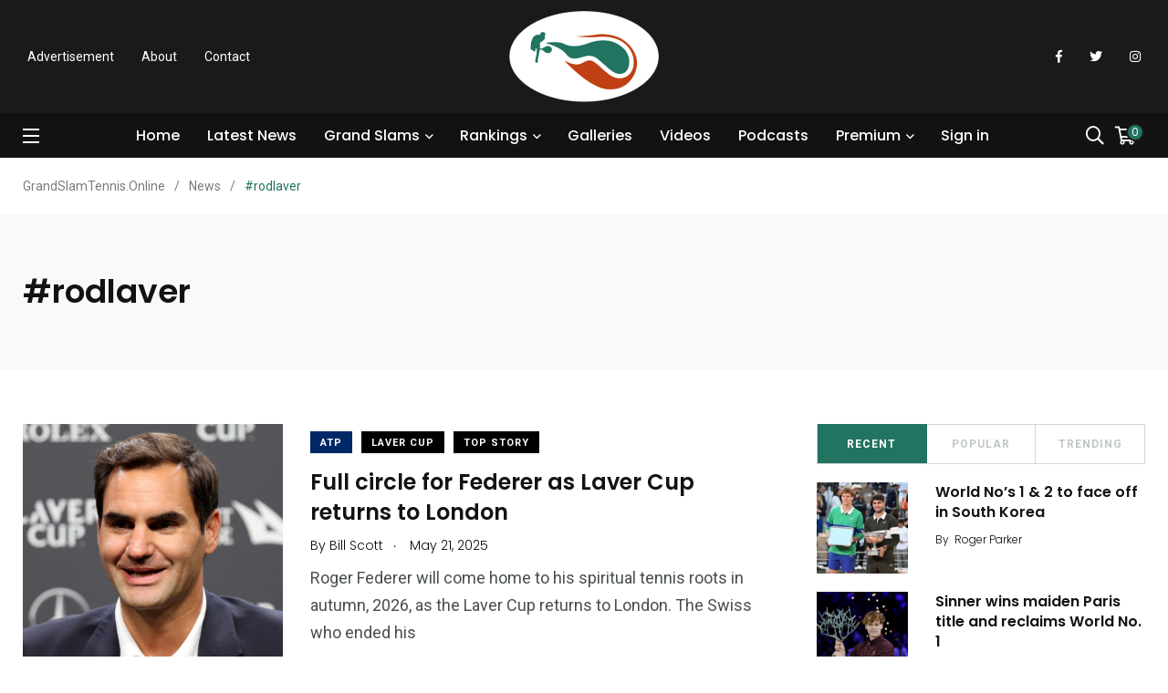

--- FILE ---
content_type: text/html; charset=UTF-8
request_url: https://www.grandslamtennis.online/tag/rodlaver/
body_size: 22420
content:
    <!doctype html>
<html dir="ltr" lang="en-GB" prefix="og: https://ogp.me/ns# fb: http://ogp.me/ns/fb#">
    <head>
        <meta charset="UTF-8">
        <meta http-equiv="X-UA-Compatible" content="IE=edge">
        <meta name="viewport" content="width=device-width, initial-scale=1.0">
        <link rel="profile" href="https://gmpg.org/xfn/11">
        <link rel="pingback" href="https://www.grandslamtennis.online/xmlrpc.php">
        <title>#rodlaver - GrandSlamTennis.Online</title>
	<style>img:is([sizes="auto" i], [sizes^="auto," i]) { contain-intrinsic-size: 3000px 1500px }</style>
	
		<!-- All in One SEO 4.9.2 - aioseo.com -->
	<meta name="robots" content="max-image-preview:large" />
	<link rel="canonical" href="https://www.grandslamtennis.online/tag/rodlaver/" />
	<meta name="generator" content="All in One SEO (AIOSEO) 4.9.2" />
		<script type="application/ld+json" class="aioseo-schema">
			{"@context":"https:\/\/schema.org","@graph":[{"@type":"BreadcrumbList","@id":"https:\/\/www.grandslamtennis.online\/tag\/rodlaver\/#breadcrumblist","itemListElement":[{"@type":"ListItem","@id":"https:\/\/www.grandslamtennis.online#listItem","position":1,"name":"Home","item":"https:\/\/www.grandslamtennis.online","nextItem":{"@type":"ListItem","@id":"https:\/\/www.grandslamtennis.online\/tag\/rodlaver\/#listItem","name":"#rodlaver"}},{"@type":"ListItem","@id":"https:\/\/www.grandslamtennis.online\/tag\/rodlaver\/#listItem","position":2,"name":"#rodlaver","previousItem":{"@type":"ListItem","@id":"https:\/\/www.grandslamtennis.online#listItem","name":"Home"}}]},{"@type":"CollectionPage","@id":"https:\/\/www.grandslamtennis.online\/tag\/rodlaver\/#collectionpage","url":"https:\/\/www.grandslamtennis.online\/tag\/rodlaver\/","name":"#rodlaver - GrandSlamTennis.Online","inLanguage":"en-GB","isPartOf":{"@id":"https:\/\/www.grandslamtennis.online\/#website"},"breadcrumb":{"@id":"https:\/\/www.grandslamtennis.online\/tag\/rodlaver\/#breadcrumblist"}},{"@type":"Organization","@id":"https:\/\/www.grandslamtennis.online\/#organization","name":"GrandSlamTennis.Online","description":"Grand Slam Tennis delivers all the tennis news you need","url":"https:\/\/www.grandslamtennis.online\/"},{"@type":"WebSite","@id":"https:\/\/www.grandslamtennis.online\/#website","url":"https:\/\/www.grandslamtennis.online\/","name":"GrandSlamTennis.Online","description":"Grand Slam Tennis delivers all the tennis news you need","inLanguage":"en-GB","publisher":{"@id":"https:\/\/www.grandslamtennis.online\/#organization"}}]}
		</script>
		<!-- All in One SEO -->

<noscript><style>#preloader{display:none;}</style></noscript><link rel="amphtml" href="https://www.grandslamtennis.online/tag/rodlaver/amp/" /><meta name="generator" content="AMP for WP 1.1.10"/><link rel='dns-prefetch' href='//www.googletagmanager.com' />
<link rel='dns-prefetch' href='//fonts.googleapis.com' />
<link rel="alternate" type="application/rss+xml" title="GrandSlamTennis.Online &raquo; Feed" href="https://www.grandslamtennis.online/feed/" />
<link rel="alternate" type="application/rss+xml" title="GrandSlamTennis.Online &raquo; Comments Feed" href="https://www.grandslamtennis.online/comments/feed/" />
<link rel="alternate" type="application/rss+xml" title="GrandSlamTennis.Online &raquo; #rodlaver Tag Feed" href="https://www.grandslamtennis.online/tag/rodlaver/feed/" />
		<!-- This site uses the Google Analytics by MonsterInsights plugin v9.11.0 - Using Analytics tracking - https://www.monsterinsights.com/ -->
							<script src="//www.googletagmanager.com/gtag/js?id=G-D2RQLTHLCC"  data-cfasync="false" data-wpfc-render="false" type="text/javascript" async></script>
			<script data-cfasync="false" data-wpfc-render="false" type="text/javascript">
				var mi_version = '9.11.0';
				var mi_track_user = true;
				var mi_no_track_reason = '';
								var MonsterInsightsDefaultLocations = {"page_location":"https:\/\/www.grandslamtennis.online\/tag\/rodlaver\/"};
								if ( typeof MonsterInsightsPrivacyGuardFilter === 'function' ) {
					var MonsterInsightsLocations = (typeof MonsterInsightsExcludeQuery === 'object') ? MonsterInsightsPrivacyGuardFilter( MonsterInsightsExcludeQuery ) : MonsterInsightsPrivacyGuardFilter( MonsterInsightsDefaultLocations );
				} else {
					var MonsterInsightsLocations = (typeof MonsterInsightsExcludeQuery === 'object') ? MonsterInsightsExcludeQuery : MonsterInsightsDefaultLocations;
				}

								var disableStrs = [
										'ga-disable-G-D2RQLTHLCC',
									];

				/* Function to detect opted out users */
				function __gtagTrackerIsOptedOut() {
					for (var index = 0; index < disableStrs.length; index++) {
						if (document.cookie.indexOf(disableStrs[index] + '=true') > -1) {
							return true;
						}
					}

					return false;
				}

				/* Disable tracking if the opt-out cookie exists. */
				if (__gtagTrackerIsOptedOut()) {
					for (var index = 0; index < disableStrs.length; index++) {
						window[disableStrs[index]] = true;
					}
				}

				/* Opt-out function */
				function __gtagTrackerOptout() {
					for (var index = 0; index < disableStrs.length; index++) {
						document.cookie = disableStrs[index] + '=true; expires=Thu, 31 Dec 2099 23:59:59 UTC; path=/';
						window[disableStrs[index]] = true;
					}
				}

				if ('undefined' === typeof gaOptout) {
					function gaOptout() {
						__gtagTrackerOptout();
					}
				}
								window.dataLayer = window.dataLayer || [];

				window.MonsterInsightsDualTracker = {
					helpers: {},
					trackers: {},
				};
				if (mi_track_user) {
					function __gtagDataLayer() {
						dataLayer.push(arguments);
					}

					function __gtagTracker(type, name, parameters) {
						if (!parameters) {
							parameters = {};
						}

						if (parameters.send_to) {
							__gtagDataLayer.apply(null, arguments);
							return;
						}

						if (type === 'event') {
														parameters.send_to = monsterinsights_frontend.v4_id;
							var hookName = name;
							if (typeof parameters['event_category'] !== 'undefined') {
								hookName = parameters['event_category'] + ':' + name;
							}

							if (typeof MonsterInsightsDualTracker.trackers[hookName] !== 'undefined') {
								MonsterInsightsDualTracker.trackers[hookName](parameters);
							} else {
								__gtagDataLayer('event', name, parameters);
							}
							
						} else {
							__gtagDataLayer.apply(null, arguments);
						}
					}

					__gtagTracker('js', new Date());
					__gtagTracker('set', {
						'developer_id.dZGIzZG': true,
											});
					if ( MonsterInsightsLocations.page_location ) {
						__gtagTracker('set', MonsterInsightsLocations);
					}
										__gtagTracker('config', 'G-D2RQLTHLCC', {"forceSSL":"true","link_attribution":"true"} );
										window.gtag = __gtagTracker;										(function () {
						/* https://developers.google.com/analytics/devguides/collection/analyticsjs/ */
						/* ga and __gaTracker compatibility shim. */
						var noopfn = function () {
							return null;
						};
						var newtracker = function () {
							return new Tracker();
						};
						var Tracker = function () {
							return null;
						};
						var p = Tracker.prototype;
						p.get = noopfn;
						p.set = noopfn;
						p.send = function () {
							var args = Array.prototype.slice.call(arguments);
							args.unshift('send');
							__gaTracker.apply(null, args);
						};
						var __gaTracker = function () {
							var len = arguments.length;
							if (len === 0) {
								return;
							}
							var f = arguments[len - 1];
							if (typeof f !== 'object' || f === null || typeof f.hitCallback !== 'function') {
								if ('send' === arguments[0]) {
									var hitConverted, hitObject = false, action;
									if ('event' === arguments[1]) {
										if ('undefined' !== typeof arguments[3]) {
											hitObject = {
												'eventAction': arguments[3],
												'eventCategory': arguments[2],
												'eventLabel': arguments[4],
												'value': arguments[5] ? arguments[5] : 1,
											}
										}
									}
									if ('pageview' === arguments[1]) {
										if ('undefined' !== typeof arguments[2]) {
											hitObject = {
												'eventAction': 'page_view',
												'page_path': arguments[2],
											}
										}
									}
									if (typeof arguments[2] === 'object') {
										hitObject = arguments[2];
									}
									if (typeof arguments[5] === 'object') {
										Object.assign(hitObject, arguments[5]);
									}
									if ('undefined' !== typeof arguments[1].hitType) {
										hitObject = arguments[1];
										if ('pageview' === hitObject.hitType) {
											hitObject.eventAction = 'page_view';
										}
									}
									if (hitObject) {
										action = 'timing' === arguments[1].hitType ? 'timing_complete' : hitObject.eventAction;
										hitConverted = mapArgs(hitObject);
										__gtagTracker('event', action, hitConverted);
									}
								}
								return;
							}

							function mapArgs(args) {
								var arg, hit = {};
								var gaMap = {
									'eventCategory': 'event_category',
									'eventAction': 'event_action',
									'eventLabel': 'event_label',
									'eventValue': 'event_value',
									'nonInteraction': 'non_interaction',
									'timingCategory': 'event_category',
									'timingVar': 'name',
									'timingValue': 'value',
									'timingLabel': 'event_label',
									'page': 'page_path',
									'location': 'page_location',
									'title': 'page_title',
									'referrer' : 'page_referrer',
								};
								for (arg in args) {
																		if (!(!args.hasOwnProperty(arg) || !gaMap.hasOwnProperty(arg))) {
										hit[gaMap[arg]] = args[arg];
									} else {
										hit[arg] = args[arg];
									}
								}
								return hit;
							}

							try {
								f.hitCallback();
							} catch (ex) {
							}
						};
						__gaTracker.create = newtracker;
						__gaTracker.getByName = newtracker;
						__gaTracker.getAll = function () {
							return [];
						};
						__gaTracker.remove = noopfn;
						__gaTracker.loaded = true;
						window['__gaTracker'] = __gaTracker;
					})();
									} else {
										console.log("");
					(function () {
						function __gtagTracker() {
							return null;
						}

						window['__gtagTracker'] = __gtagTracker;
						window['gtag'] = __gtagTracker;
					})();
									}
			</script>
							<!-- / Google Analytics by MonsterInsights -->
		<script type="text/javascript">
/* <![CDATA[ */
window._wpemojiSettings = {"baseUrl":"https:\/\/s.w.org\/images\/core\/emoji\/16.0.1\/72x72\/","ext":".png","svgUrl":"https:\/\/s.w.org\/images\/core\/emoji\/16.0.1\/svg\/","svgExt":".svg","source":{"concatemoji":"https:\/\/www.grandslamtennis.online\/wp-includes\/js\/wp-emoji-release.min.js?ver=6.8.3"}};
/*! This file is auto-generated */
!function(s,n){var o,i,e;function c(e){try{var t={supportTests:e,timestamp:(new Date).valueOf()};sessionStorage.setItem(o,JSON.stringify(t))}catch(e){}}function p(e,t,n){e.clearRect(0,0,e.canvas.width,e.canvas.height),e.fillText(t,0,0);var t=new Uint32Array(e.getImageData(0,0,e.canvas.width,e.canvas.height).data),a=(e.clearRect(0,0,e.canvas.width,e.canvas.height),e.fillText(n,0,0),new Uint32Array(e.getImageData(0,0,e.canvas.width,e.canvas.height).data));return t.every(function(e,t){return e===a[t]})}function u(e,t){e.clearRect(0,0,e.canvas.width,e.canvas.height),e.fillText(t,0,0);for(var n=e.getImageData(16,16,1,1),a=0;a<n.data.length;a++)if(0!==n.data[a])return!1;return!0}function f(e,t,n,a){switch(t){case"flag":return n(e,"\ud83c\udff3\ufe0f\u200d\u26a7\ufe0f","\ud83c\udff3\ufe0f\u200b\u26a7\ufe0f")?!1:!n(e,"\ud83c\udde8\ud83c\uddf6","\ud83c\udde8\u200b\ud83c\uddf6")&&!n(e,"\ud83c\udff4\udb40\udc67\udb40\udc62\udb40\udc65\udb40\udc6e\udb40\udc67\udb40\udc7f","\ud83c\udff4\u200b\udb40\udc67\u200b\udb40\udc62\u200b\udb40\udc65\u200b\udb40\udc6e\u200b\udb40\udc67\u200b\udb40\udc7f");case"emoji":return!a(e,"\ud83e\udedf")}return!1}function g(e,t,n,a){var r="undefined"!=typeof WorkerGlobalScope&&self instanceof WorkerGlobalScope?new OffscreenCanvas(300,150):s.createElement("canvas"),o=r.getContext("2d",{willReadFrequently:!0}),i=(o.textBaseline="top",o.font="600 32px Arial",{});return e.forEach(function(e){i[e]=t(o,e,n,a)}),i}function t(e){var t=s.createElement("script");t.src=e,t.defer=!0,s.head.appendChild(t)}"undefined"!=typeof Promise&&(o="wpEmojiSettingsSupports",i=["flag","emoji"],n.supports={everything:!0,everythingExceptFlag:!0},e=new Promise(function(e){s.addEventListener("DOMContentLoaded",e,{once:!0})}),new Promise(function(t){var n=function(){try{var e=JSON.parse(sessionStorage.getItem(o));if("object"==typeof e&&"number"==typeof e.timestamp&&(new Date).valueOf()<e.timestamp+604800&&"object"==typeof e.supportTests)return e.supportTests}catch(e){}return null}();if(!n){if("undefined"!=typeof Worker&&"undefined"!=typeof OffscreenCanvas&&"undefined"!=typeof URL&&URL.createObjectURL&&"undefined"!=typeof Blob)try{var e="postMessage("+g.toString()+"("+[JSON.stringify(i),f.toString(),p.toString(),u.toString()].join(",")+"));",a=new Blob([e],{type:"text/javascript"}),r=new Worker(URL.createObjectURL(a),{name:"wpTestEmojiSupports"});return void(r.onmessage=function(e){c(n=e.data),r.terminate(),t(n)})}catch(e){}c(n=g(i,f,p,u))}t(n)}).then(function(e){for(var t in e)n.supports[t]=e[t],n.supports.everything=n.supports.everything&&n.supports[t],"flag"!==t&&(n.supports.everythingExceptFlag=n.supports.everythingExceptFlag&&n.supports[t]);n.supports.everythingExceptFlag=n.supports.everythingExceptFlag&&!n.supports.flag,n.DOMReady=!1,n.readyCallback=function(){n.DOMReady=!0}}).then(function(){return e}).then(function(){var e;n.supports.everything||(n.readyCallback(),(e=n.source||{}).concatemoji?t(e.concatemoji):e.wpemoji&&e.twemoji&&(t(e.twemoji),t(e.wpemoji)))}))}((window,document),window._wpemojiSettings);
/* ]]> */
</script>
<link rel='stylesheet' id='sbr_styles-css' href='https://www.grandslamtennis.online/wp-content/plugins/reviews-feed/assets/css/sbr-styles.min.css?ver=2.1.1' type='text/css' media='all' />
<link rel='stylesheet' id='sbi_styles-css' href='https://www.grandslamtennis.online/wp-content/plugins/instagram-feed/css/sbi-styles.min.css?ver=6.10.0' type='text/css' media='all' />
<link rel='stylesheet' id='sby_common_styles-css' href='https://www.grandslamtennis.online/wp-content/plugins/feeds-for-youtube/public/build/css/sb-youtube-common.css?ver=2.6.2' type='text/css' media='all' />
<link rel='stylesheet' id='sby_styles-css' href='https://www.grandslamtennis.online/wp-content/plugins/feeds-for-youtube/public/build/css/sb-youtube-free.css?ver=2.6.2' type='text/css' media='all' />
<style id='wp-emoji-styles-inline-css' type='text/css'>

	img.wp-smiley, img.emoji {
		display: inline !important;
		border: none !important;
		box-shadow: none !important;
		height: 1em !important;
		width: 1em !important;
		margin: 0 0.07em !important;
		vertical-align: -0.1em !important;
		background: none !important;
		padding: 0 !important;
	}
</style>
<link rel='stylesheet' id='wp-block-library-css' href='https://www.grandslamtennis.online/wp-includes/css/dist/block-library/style.min.css?ver=6.8.3' type='text/css' media='all' />
<style id='wp-block-library-theme-inline-css' type='text/css'>
.wp-block-audio :where(figcaption){color:#555;font-size:13px;text-align:center}.is-dark-theme .wp-block-audio :where(figcaption){color:#ffffffa6}.wp-block-audio{margin:0 0 1em}.wp-block-code{border:1px solid #ccc;border-radius:4px;font-family:Menlo,Consolas,monaco,monospace;padding:.8em 1em}.wp-block-embed :where(figcaption){color:#555;font-size:13px;text-align:center}.is-dark-theme .wp-block-embed :where(figcaption){color:#ffffffa6}.wp-block-embed{margin:0 0 1em}.blocks-gallery-caption{color:#555;font-size:13px;text-align:center}.is-dark-theme .blocks-gallery-caption{color:#ffffffa6}:root :where(.wp-block-image figcaption){color:#555;font-size:13px;text-align:center}.is-dark-theme :root :where(.wp-block-image figcaption){color:#ffffffa6}.wp-block-image{margin:0 0 1em}.wp-block-pullquote{border-bottom:4px solid;border-top:4px solid;color:currentColor;margin-bottom:1.75em}.wp-block-pullquote cite,.wp-block-pullquote footer,.wp-block-pullquote__citation{color:currentColor;font-size:.8125em;font-style:normal;text-transform:uppercase}.wp-block-quote{border-left:.25em solid;margin:0 0 1.75em;padding-left:1em}.wp-block-quote cite,.wp-block-quote footer{color:currentColor;font-size:.8125em;font-style:normal;position:relative}.wp-block-quote:where(.has-text-align-right){border-left:none;border-right:.25em solid;padding-left:0;padding-right:1em}.wp-block-quote:where(.has-text-align-center){border:none;padding-left:0}.wp-block-quote.is-large,.wp-block-quote.is-style-large,.wp-block-quote:where(.is-style-plain){border:none}.wp-block-search .wp-block-search__label{font-weight:700}.wp-block-search__button{border:1px solid #ccc;padding:.375em .625em}:where(.wp-block-group.has-background){padding:1.25em 2.375em}.wp-block-separator.has-css-opacity{opacity:.4}.wp-block-separator{border:none;border-bottom:2px solid;margin-left:auto;margin-right:auto}.wp-block-separator.has-alpha-channel-opacity{opacity:1}.wp-block-separator:not(.is-style-wide):not(.is-style-dots){width:100px}.wp-block-separator.has-background:not(.is-style-dots){border-bottom:none;height:1px}.wp-block-separator.has-background:not(.is-style-wide):not(.is-style-dots){height:2px}.wp-block-table{margin:0 0 1em}.wp-block-table td,.wp-block-table th{word-break:normal}.wp-block-table :where(figcaption){color:#555;font-size:13px;text-align:center}.is-dark-theme .wp-block-table :where(figcaption){color:#ffffffa6}.wp-block-video :where(figcaption){color:#555;font-size:13px;text-align:center}.is-dark-theme .wp-block-video :where(figcaption){color:#ffffffa6}.wp-block-video{margin:0 0 1em}:root :where(.wp-block-template-part.has-background){margin-bottom:0;margin-top:0;padding:1.25em 2.375em}
</style>
<style id='classic-theme-styles-inline-css' type='text/css'>
/*! This file is auto-generated */
.wp-block-button__link{color:#fff;background-color:#32373c;border-radius:9999px;box-shadow:none;text-decoration:none;padding:calc(.667em + 2px) calc(1.333em + 2px);font-size:1.125em}.wp-block-file__button{background:#32373c;color:#fff;text-decoration:none}
</style>
<link rel='stylesheet' id='aioseo/css/src/vue/standalone/blocks/table-of-contents/global.scss-css' href='https://www.grandslamtennis.online/wp-content/plugins/all-in-one-seo-pack/dist/Lite/assets/css/table-of-contents/global.e90f6d47.css?ver=4.9.2' type='text/css' media='all' />
<link rel='stylesheet' id='wp-components-css' href='https://www.grandslamtennis.online/wp-includes/css/dist/components/style.min.css?ver=6.8.3' type='text/css' media='all' />
<link rel='stylesheet' id='wp-preferences-css' href='https://www.grandslamtennis.online/wp-includes/css/dist/preferences/style.min.css?ver=6.8.3' type='text/css' media='all' />
<link rel='stylesheet' id='wp-block-editor-css' href='https://www.grandslamtennis.online/wp-includes/css/dist/block-editor/style.min.css?ver=6.8.3' type='text/css' media='all' />
<link rel='stylesheet' id='popup-maker-block-library-style-css' href='https://www.grandslamtennis.online/wp-content/plugins/popup-maker/dist/packages/block-library-style.css?ver=dbea705cfafe089d65f1' type='text/css' media='all' />
<style id='global-styles-inline-css' type='text/css'>
:root{--wp--preset--aspect-ratio--square: 1;--wp--preset--aspect-ratio--4-3: 4/3;--wp--preset--aspect-ratio--3-4: 3/4;--wp--preset--aspect-ratio--3-2: 3/2;--wp--preset--aspect-ratio--2-3: 2/3;--wp--preset--aspect-ratio--16-9: 16/9;--wp--preset--aspect-ratio--9-16: 9/16;--wp--preset--color--black: #000000;--wp--preset--color--cyan-bluish-gray: #abb8c3;--wp--preset--color--white: #ffffff;--wp--preset--color--pale-pink: #f78da7;--wp--preset--color--vivid-red: #cf2e2e;--wp--preset--color--luminous-vivid-orange: #ff6900;--wp--preset--color--luminous-vivid-amber: #fcb900;--wp--preset--color--light-green-cyan: #7bdcb5;--wp--preset--color--vivid-green-cyan: #00d084;--wp--preset--color--pale-cyan-blue: #8ed1fc;--wp--preset--color--vivid-cyan-blue: #0693e3;--wp--preset--color--vivid-purple: #9b51e0;--wp--preset--color--light-grayish-magenta: #FF9500;--wp--preset--color--strong-magenta: #FF2C54;--wp--preset--color--very-light-gray: #ffffff;--wp--preset--color--very-dark-gray: #6B7074;--wp--preset--gradient--vivid-cyan-blue-to-vivid-purple: linear-gradient(135deg,rgba(6,147,227,1) 0%,rgb(155,81,224) 100%);--wp--preset--gradient--light-green-cyan-to-vivid-green-cyan: linear-gradient(135deg,rgb(122,220,180) 0%,rgb(0,208,130) 100%);--wp--preset--gradient--luminous-vivid-amber-to-luminous-vivid-orange: linear-gradient(135deg,rgba(252,185,0,1) 0%,rgba(255,105,0,1) 100%);--wp--preset--gradient--luminous-vivid-orange-to-vivid-red: linear-gradient(135deg,rgba(255,105,0,1) 0%,rgb(207,46,46) 100%);--wp--preset--gradient--very-light-gray-to-cyan-bluish-gray: linear-gradient(135deg,rgb(238,238,238) 0%,rgb(169,184,195) 100%);--wp--preset--gradient--cool-to-warm-spectrum: linear-gradient(135deg,rgb(74,234,220) 0%,rgb(151,120,209) 20%,rgb(207,42,186) 40%,rgb(238,44,130) 60%,rgb(251,105,98) 80%,rgb(254,248,76) 100%);--wp--preset--gradient--blush-light-purple: linear-gradient(135deg,rgb(255,206,236) 0%,rgb(152,150,240) 100%);--wp--preset--gradient--blush-bordeaux: linear-gradient(135deg,rgb(254,205,165) 0%,rgb(254,45,45) 50%,rgb(107,0,62) 100%);--wp--preset--gradient--luminous-dusk: linear-gradient(135deg,rgb(255,203,112) 0%,rgb(199,81,192) 50%,rgb(65,88,208) 100%);--wp--preset--gradient--pale-ocean: linear-gradient(135deg,rgb(255,245,203) 0%,rgb(182,227,212) 50%,rgb(51,167,181) 100%);--wp--preset--gradient--electric-grass: linear-gradient(135deg,rgb(202,248,128) 0%,rgb(113,206,126) 100%);--wp--preset--gradient--midnight: linear-gradient(135deg,rgb(2,3,129) 0%,rgb(40,116,252) 100%);--wp--preset--font-size--small: 12px;--wp--preset--font-size--medium: 20px;--wp--preset--font-size--large: 36px;--wp--preset--font-size--x-large: 42px;--wp--preset--font-size--normal: 16px;--wp--preset--font-size--huge: 50px;--wp--preset--spacing--20: 0.44rem;--wp--preset--spacing--30: 0.67rem;--wp--preset--spacing--40: 1rem;--wp--preset--spacing--50: 1.5rem;--wp--preset--spacing--60: 2.25rem;--wp--preset--spacing--70: 3.38rem;--wp--preset--spacing--80: 5.06rem;--wp--preset--shadow--natural: 6px 6px 9px rgba(0, 0, 0, 0.2);--wp--preset--shadow--deep: 12px 12px 50px rgba(0, 0, 0, 0.4);--wp--preset--shadow--sharp: 6px 6px 0px rgba(0, 0, 0, 0.2);--wp--preset--shadow--outlined: 6px 6px 0px -3px rgba(255, 255, 255, 1), 6px 6px rgba(0, 0, 0, 1);--wp--preset--shadow--crisp: 6px 6px 0px rgba(0, 0, 0, 1);}:where(.is-layout-flex){gap: 0.5em;}:where(.is-layout-grid){gap: 0.5em;}body .is-layout-flex{display: flex;}.is-layout-flex{flex-wrap: wrap;align-items: center;}.is-layout-flex > :is(*, div){margin: 0;}body .is-layout-grid{display: grid;}.is-layout-grid > :is(*, div){margin: 0;}:where(.wp-block-columns.is-layout-flex){gap: 2em;}:where(.wp-block-columns.is-layout-grid){gap: 2em;}:where(.wp-block-post-template.is-layout-flex){gap: 1.25em;}:where(.wp-block-post-template.is-layout-grid){gap: 1.25em;}.has-black-color{color: var(--wp--preset--color--black) !important;}.has-cyan-bluish-gray-color{color: var(--wp--preset--color--cyan-bluish-gray) !important;}.has-white-color{color: var(--wp--preset--color--white) !important;}.has-pale-pink-color{color: var(--wp--preset--color--pale-pink) !important;}.has-vivid-red-color{color: var(--wp--preset--color--vivid-red) !important;}.has-luminous-vivid-orange-color{color: var(--wp--preset--color--luminous-vivid-orange) !important;}.has-luminous-vivid-amber-color{color: var(--wp--preset--color--luminous-vivid-amber) !important;}.has-light-green-cyan-color{color: var(--wp--preset--color--light-green-cyan) !important;}.has-vivid-green-cyan-color{color: var(--wp--preset--color--vivid-green-cyan) !important;}.has-pale-cyan-blue-color{color: var(--wp--preset--color--pale-cyan-blue) !important;}.has-vivid-cyan-blue-color{color: var(--wp--preset--color--vivid-cyan-blue) !important;}.has-vivid-purple-color{color: var(--wp--preset--color--vivid-purple) !important;}.has-black-background-color{background-color: var(--wp--preset--color--black) !important;}.has-cyan-bluish-gray-background-color{background-color: var(--wp--preset--color--cyan-bluish-gray) !important;}.has-white-background-color{background-color: var(--wp--preset--color--white) !important;}.has-pale-pink-background-color{background-color: var(--wp--preset--color--pale-pink) !important;}.has-vivid-red-background-color{background-color: var(--wp--preset--color--vivid-red) !important;}.has-luminous-vivid-orange-background-color{background-color: var(--wp--preset--color--luminous-vivid-orange) !important;}.has-luminous-vivid-amber-background-color{background-color: var(--wp--preset--color--luminous-vivid-amber) !important;}.has-light-green-cyan-background-color{background-color: var(--wp--preset--color--light-green-cyan) !important;}.has-vivid-green-cyan-background-color{background-color: var(--wp--preset--color--vivid-green-cyan) !important;}.has-pale-cyan-blue-background-color{background-color: var(--wp--preset--color--pale-cyan-blue) !important;}.has-vivid-cyan-blue-background-color{background-color: var(--wp--preset--color--vivid-cyan-blue) !important;}.has-vivid-purple-background-color{background-color: var(--wp--preset--color--vivid-purple) !important;}.has-black-border-color{border-color: var(--wp--preset--color--black) !important;}.has-cyan-bluish-gray-border-color{border-color: var(--wp--preset--color--cyan-bluish-gray) !important;}.has-white-border-color{border-color: var(--wp--preset--color--white) !important;}.has-pale-pink-border-color{border-color: var(--wp--preset--color--pale-pink) !important;}.has-vivid-red-border-color{border-color: var(--wp--preset--color--vivid-red) !important;}.has-luminous-vivid-orange-border-color{border-color: var(--wp--preset--color--luminous-vivid-orange) !important;}.has-luminous-vivid-amber-border-color{border-color: var(--wp--preset--color--luminous-vivid-amber) !important;}.has-light-green-cyan-border-color{border-color: var(--wp--preset--color--light-green-cyan) !important;}.has-vivid-green-cyan-border-color{border-color: var(--wp--preset--color--vivid-green-cyan) !important;}.has-pale-cyan-blue-border-color{border-color: var(--wp--preset--color--pale-cyan-blue) !important;}.has-vivid-cyan-blue-border-color{border-color: var(--wp--preset--color--vivid-cyan-blue) !important;}.has-vivid-purple-border-color{border-color: var(--wp--preset--color--vivid-purple) !important;}.has-vivid-cyan-blue-to-vivid-purple-gradient-background{background: var(--wp--preset--gradient--vivid-cyan-blue-to-vivid-purple) !important;}.has-light-green-cyan-to-vivid-green-cyan-gradient-background{background: var(--wp--preset--gradient--light-green-cyan-to-vivid-green-cyan) !important;}.has-luminous-vivid-amber-to-luminous-vivid-orange-gradient-background{background: var(--wp--preset--gradient--luminous-vivid-amber-to-luminous-vivid-orange) !important;}.has-luminous-vivid-orange-to-vivid-red-gradient-background{background: var(--wp--preset--gradient--luminous-vivid-orange-to-vivid-red) !important;}.has-very-light-gray-to-cyan-bluish-gray-gradient-background{background: var(--wp--preset--gradient--very-light-gray-to-cyan-bluish-gray) !important;}.has-cool-to-warm-spectrum-gradient-background{background: var(--wp--preset--gradient--cool-to-warm-spectrum) !important;}.has-blush-light-purple-gradient-background{background: var(--wp--preset--gradient--blush-light-purple) !important;}.has-blush-bordeaux-gradient-background{background: var(--wp--preset--gradient--blush-bordeaux) !important;}.has-luminous-dusk-gradient-background{background: var(--wp--preset--gradient--luminous-dusk) !important;}.has-pale-ocean-gradient-background{background: var(--wp--preset--gradient--pale-ocean) !important;}.has-electric-grass-gradient-background{background: var(--wp--preset--gradient--electric-grass) !important;}.has-midnight-gradient-background{background: var(--wp--preset--gradient--midnight) !important;}.has-small-font-size{font-size: var(--wp--preset--font-size--small) !important;}.has-medium-font-size{font-size: var(--wp--preset--font-size--medium) !important;}.has-large-font-size{font-size: var(--wp--preset--font-size--large) !important;}.has-x-large-font-size{font-size: var(--wp--preset--font-size--x-large) !important;}
:where(.wp-block-post-template.is-layout-flex){gap: 1.25em;}:where(.wp-block-post-template.is-layout-grid){gap: 1.25em;}
:where(.wp-block-columns.is-layout-flex){gap: 2em;}:where(.wp-block-columns.is-layout-grid){gap: 2em;}
:root :where(.wp-block-pullquote){font-size: 1.5em;line-height: 1.6;}
</style>
<link rel='stylesheet' id='wpos-magnific-style-css' href='https://www.grandslamtennis.online/wp-content/plugins/album-and-image-gallery-plus-lightbox/assets/css/magnific-popup.css?ver=2.1.8' type='text/css' media='all' />
<link rel='stylesheet' id='wpos-slick-style-css' href='https://www.grandslamtennis.online/wp-content/plugins/album-and-image-gallery-plus-lightbox/assets/css/slick.css?ver=2.1.8' type='text/css' media='all' />
<link rel='stylesheet' id='aigpl-public-css-css' href='https://www.grandslamtennis.online/wp-content/plugins/album-and-image-gallery-plus-lightbox/assets/css/aigpl-public.css?ver=2.1.8' type='text/css' media='all' />
<link rel='stylesheet' id='contact-form-7-css' href='https://www.grandslamtennis.online/wp-content/plugins/contact-form-7/includes/css/styles.css?ver=6.1.4' type='text/css' media='all' />
<link rel='stylesheet' id='ctf_styles-css' href='https://www.grandslamtennis.online/wp-content/plugins/custom-twitter-feeds/css/ctf-styles.min.css?ver=2.3.1' type='text/css' media='all' />
<link rel='stylesheet' id='dgd-scrollbox-plugin-core-css' href='https://www.grandslamtennis.online/wp-content/plugins/dreamgrow-scroll-triggered-box/css/style.css?ver=2.3' type='text/css' media='all' />
<link rel='stylesheet' id='fvp-frontend-css' href='https://www.grandslamtennis.online/wp-content/plugins/featured-video-plus/styles/frontend.css?ver=2.3.3' type='text/css' media='all' />
<link rel='stylesheet' id='sumup-checkout-css' href='https://www.grandslamtennis.online/wp-content/plugins/sumup-payment-gateway-for-woocommerce/assets/css/checkout/modal.min.css?ver=2.7.7' type='text/css' media='all' />
<link rel='stylesheet' id='woocommerce-layout-css' href='https://www.grandslamtennis.online/wp-content/plugins/woocommerce/assets/css/woocommerce-layout.css?ver=10.4.3' type='text/css' media='all' />
<link rel='stylesheet' id='woocommerce-smallscreen-css' href='https://www.grandslamtennis.online/wp-content/plugins/woocommerce/assets/css/woocommerce-smallscreen.css?ver=10.4.3' type='text/css' media='only screen and (max-width: 767px)' />
<link rel='stylesheet' id='woocommerce-general-css' href='https://www.grandslamtennis.online/wp-content/plugins/woocommerce/assets/css/woocommerce.css?ver=10.4.3' type='text/css' media='all' />
<style id='woocommerce-inline-inline-css' type='text/css'>
.woocommerce form .form-row .required { visibility: visible; }
</style>
<link rel='stylesheet' id='cff-css' href='https://www.grandslamtennis.online/wp-content/plugins/custom-facebook-feed-pro/assets/css/cff-style.min.css?ver=4.7.0' type='text/css' media='all' />
<link rel='stylesheet' id='godaddy-styles-css' href='https://www.grandslamtennis.online/wp-content/mu-plugins/vendor/wpex/godaddy-launch/includes/Dependencies/GoDaddy/Styles/build/latest.css?ver=2.0.2' type='text/css' media='all' />
<link rel='stylesheet' id='parent-style-css' href='https://www.grandslamtennis.online/wp-content/themes/papr/style.css?ver=6.8.3' type='text/css' media='all' />
<link rel='stylesheet' id='papr-child-style-css' href='https://www.grandslamtennis.online/wp-content/themes/papr-child/style.css?ver=6.8.3' type='text/css' media='all' />
<link rel='stylesheet' id='post_hit_counter-widget-css' href='https://www.grandslamtennis.online/wp-content/plugins/post-hit-counter/assets/css/widget.css?ver=1.3.2' type='text/css' media='all' />
<link rel='stylesheet' id='tablepress-default-css' href='https://www.grandslamtennis.online/wp-content/tablepress-combined.min.css?ver=48' type='text/css' media='all' />
<link rel='stylesheet' id='yith_ywsbs_frontend-css' href='https://www.grandslamtennis.online/wp-content/plugins/yith-woocommerce-subscription/assets/css/frontend.css?ver=4.12.0' type='text/css' media='all' />
<link rel='stylesheet' id='my_switcher-css' href='https://www.grandslamtennis.online/wp-content/themes/papr/assets/css/my_switcher.css?ver=1.0.1' type='text/css' media='all' />
<link rel='stylesheet' id='font-awesome-css' href='https://www.grandslamtennis.online/wp-content/themes/papr/assets/css/fontawesome-all.min.css?ver=1.0.1' type='text/css' media='all' />
<style id='font-awesome-inline-css' type='text/css'>
[data-font="FontAwesome"]:before {font-family: 'FontAwesome' !important;content: attr(data-icon) !important;speak: none !important;font-weight: normal !important;font-variant: normal !important;text-transform: none !important;line-height: 1 !important;font-style: normal !important;-webkit-font-smoothing: antialiased !important;-moz-osx-font-smoothing: grayscale !important;}
</style>
<link rel='stylesheet' id='papr-fonts-css' href='https://fonts.googleapis.com/css?family=Poppins%3A300%2C300i%2C400%2C400i%2C500%2C500i%2C600%2C600i%2C700%2C700i%2C800%2C800i%2C900%7CRoboto%3A300%2C300i%2C400%2C400i%2C500%2C500i%2C700%2C700i%2C900%2C900%26display%3Dswap&#038;subset=latin%2Clatin-ext&#038;ver=6.8.3' type='text/css' media='all' />
<link rel='stylesheet' id='plyr-css' href='https://www.grandslamtennis.online/wp-content/themes/papr/assets/css/plyr.css?ver=1.0.1' type='text/css' media='all' />
<link rel='stylesheet' id='font-iconfont-css' href='https://www.grandslamtennis.online/wp-content/themes/papr/assets/css/iconfont.css?ver=1.0.1' type='text/css' media='all' />
<link rel='stylesheet' id='animate-css' href='https://www.grandslamtennis.online/wp-content/themes/papr/assets/css/animate.css?ver=1.0.1' type='text/css' media='all' />
<link rel='stylesheet' id='bootstrap-css' href='https://www.grandslamtennis.online/wp-content/themes/papr/assets/css/bootstrap.min.css?ver=1.0.1' type='text/css' media='all' />
<link rel='stylesheet' id='axil-style-css' href='https://www.grandslamtennis.online/wp-content/themes/papr/assets/css/style.css?ver=1.0.1' type='text/css' media='all' />
<link rel='stylesheet' id='papr-dark-style-css' href='https://www.grandslamtennis.online/wp-content/themes/papr/assets/css/dark.css?ver=1.0.1' type='text/css' media='all' />
<style id='papr-dynamic-inline-css' type='text/css'>
.papr-container {padding-top:60px;}   @media all and (max-width: 1199px) {.papr-container {padding-top:60px;}}   @media all and (max-width: 991px) {.papr-container {padding-top:60px;}}.papr-container {padding-bottom:30px;}   @media all and (max-width: 1199px) {.papr-container {padding-bottom:30px;}}   @media all and (max-width: 991px) {.papr-container {padding-bottom:30px;}}
</style>
<script type="text/javascript" src="https://www.grandslamtennis.online/wp-includes/js/jquery/jquery.min.js?ver=3.7.1" id="jquery-core-js"></script>
<script type="text/javascript" src="https://www.grandslamtennis.online/wp-includes/js/jquery/jquery-migrate.min.js?ver=3.4.1" id="jquery-migrate-js"></script>
<script type="text/javascript" src="https://www.grandslamtennis.online/wp-content/plugins/google-analytics-for-wordpress/assets/js/frontend-gtag.min.js?ver=9.11.0" id="monsterinsights-frontend-script-js" async="async" data-wp-strategy="async"></script>
<script data-cfasync="false" data-wpfc-render="false" type="text/javascript" id='monsterinsights-frontend-script-js-extra'>/* <![CDATA[ */
var monsterinsights_frontend = {"js_events_tracking":"true","download_extensions":"doc,pdf,ppt,zip,xls,docx,pptx,xlsx","inbound_paths":"[{\"path\":\"\\\/go\\\/\",\"label\":\"affiliate\"},{\"path\":\"\\\/recommend\\\/\",\"label\":\"affiliate\"}]","home_url":"https:\/\/www.grandslamtennis.online","hash_tracking":"false","v4_id":"G-D2RQLTHLCC"};/* ]]> */
</script>
<script type="text/javascript" id="dgd-scrollbox-plugin-js-extra">
/* <![CDATA[ */
var $DGD = {"ajaxurl":"\/wp-admin\/admin-ajax.php","nonce":"327621b4ba","debug":"","permalink":"https:\/\/www.grandslamtennis.online\/full-circle-for-federer-as-laver-cup-returns-to-london\/","title":"Full circle for Federer as Laver Cup returns to London","thumbnail":"https:\/\/www.grandslamtennis.online\/wp-content\/uploads\/2022\/09\/Laver-Cup-Wed-ROGER-FEDERER-Clive-Brunskill-Getty-006-scaled.jpg","scripthost":"\/wp-content\/plugins\/dreamgrow-scroll-triggered-box\/","scrollboxes":[]};
/* ]]> */
</script>
<script type="text/javascript" src="https://www.grandslamtennis.online/wp-content/plugins/dreamgrow-scroll-triggered-box/js/script.js?ver=2.3" id="dgd-scrollbox-plugin-js"></script>
<script type="text/javascript" src="https://www.grandslamtennis.online/wp-content/plugins/featured-video-plus/js/jquery.fitvids.min.js?ver=master-2015-08" id="jquery.fitvids-js"></script>
<script type="text/javascript" id="fvp-frontend-js-extra">
/* <![CDATA[ */
var fvpdata = {"ajaxurl":"https:\/\/www.grandslamtennis.online\/wp-admin\/admin-ajax.php","nonce":"4721e43c2e","fitvids":"1","dynamic":"","overlay":"","opacity":"0.75","color":"b","width":"640"};
/* ]]> */
</script>
<script type="text/javascript" src="https://www.grandslamtennis.online/wp-content/plugins/featured-video-plus/js/frontend.min.js?ver=2.3.3" id="fvp-frontend-js"></script>
<script type="text/javascript" src="https://www.grandslamtennis.online/wp-content/plugins/woocommerce/assets/js/jquery-blockui/jquery.blockUI.min.js?ver=2.7.0-wc.10.4.3" id="wc-jquery-blockui-js" defer="defer" data-wp-strategy="defer"></script>
<script type="text/javascript" src="https://www.grandslamtennis.online/wp-content/plugins/woocommerce/assets/js/js-cookie/js.cookie.min.js?ver=2.1.4-wc.10.4.3" id="wc-js-cookie-js" defer="defer" data-wp-strategy="defer"></script>
<script type="text/javascript" id="woocommerce-js-extra">
/* <![CDATA[ */
var woocommerce_params = {"ajax_url":"\/wp-admin\/admin-ajax.php","wc_ajax_url":"\/?wc-ajax=%%endpoint%%","i18n_password_show":"Show password","i18n_password_hide":"Hide password"};
/* ]]> */
</script>
<script type="text/javascript" src="https://www.grandslamtennis.online/wp-content/plugins/woocommerce/assets/js/frontend/woocommerce.min.js?ver=10.4.3" id="woocommerce-js" defer="defer" data-wp-strategy="defer"></script>
<script type="text/javascript" src="https://www.grandslamtennis.online/wp-content/themes/papr/assets/js/popper.js?ver=1.0.1" id="popper-js"></script>

<!-- Google tag (gtag.js) snippet added by Site Kit -->
<!-- Google Analytics snippet added by Site Kit -->
<script type="text/javascript" src="https://www.googletagmanager.com/gtag/js?id=G-9C01VKPHX5" id="google_gtagjs-js" async></script>
<script type="text/javascript" id="google_gtagjs-js-after">
/* <![CDATA[ */
window.dataLayer = window.dataLayer || [];function gtag(){dataLayer.push(arguments);}
gtag("set","linker",{"domains":["www.grandslamtennis.online"]});
gtag("js", new Date());
gtag("set", "developer_id.dZTNiMT", true);
gtag("config", "G-9C01VKPHX5");
/* ]]> */
</script>
<!-- Google Analytics Code Snippet By GA4WP --><script async src="https://www.googletagmanager.com/gtag/js?id=G-D2RQLTHLCC"></script>
		<script>
		  window.dataLayer = window.dataLayer || [];
		  function gtag(){dataLayer.push(arguments);}
		  gtag('js', new Date());gtag('config', 'G-D2RQLTHLCC', {'link_attribution': true,'anonymize_ip': true});</script> <!- end of Google Analytics Code Snippet by GA4WP--><link rel="https://api.w.org/" href="https://www.grandslamtennis.online/wp-json/" /><link rel="alternate" title="JSON" type="application/json" href="https://www.grandslamtennis.online/wp-json/wp/v2/tags/1610" /><link rel="EditURI" type="application/rsd+xml" title="RSD" href="https://www.grandslamtennis.online/xmlrpc.php?rsd" />
<meta name="generator" content="Redux 4.5.9" /><!-- Custom Facebook Feed JS vars -->
<script type="text/javascript">
var cffsiteurl = "https://www.grandslamtennis.online/wp-content/plugins";
var cffajaxurl = "https://www.grandslamtennis.online/wp-admin/admin-ajax.php";


var cfflinkhashtags = "false";
</script>
<meta name="generator" content="Site Kit by Google 1.168.0" />        <!--Customizer CSS-->
        <style type="text/css">

            /* Body */
                        /* Link */
            a, .header-top__social-share li a { color :#ffffff; }            /* Link Hover */
            a:hover, .header-top__social-share li a:hover { color :#9e9e9e; }            /* Meta */
            .post-metas, .axil-img-container .post-metas ul, .post-metas ul  { color :#0a0a0a; }            /* Meta Hover */
            .post-metas a, .caption-meta a { color :#0c0c0c; }            /* Meta Link Hover */
            .post-metas a:hover, .caption-meta a:hover { color :#217460; }            /* Meta Hover Dark Section */
            

            /************************************************************************************
             * Header Top Bar
             ************************************************************************************/
            /* Background Color */
                        /* Body Color */
                        /* Link Color */
                        /* Link Hover Color */
                        /************************************************************************************
             * Header
             ************************************************************************************/
            /* Background Color */
                        /* Link Color */
                                    /* Link Hover Color */
                        
            /************************************************************************************
             * General 
             ************************************************************************************/
            /* Primary [#ff2c54] */
            :root { --primary-color:#217460; }            /* Heading */
                        /* Heading Hover */
            .post-block:hover .axil-post-title,.hover-line a:hover, .btn-link:hover { color :#bf4012; }            .btn-link:hover::before, .btn-link:hover::after { background-color :#bf4012; }            /* Heading Hover Color Dark Section */
                        

            /************************************************************************************
             * Footer 
             ************************************************************************************/
            /* Background Color */
                        /* Footer Heading Color */
                        /* Footer Body Color */
                        /* Footer Link Color */
                        /* Footer Link Hover Color */
                        /* Footer Bottom Border top Color */
            
        </style>
        <!--/Customizer CSS-->
        	<noscript><style>.woocommerce-product-gallery{ opacity: 1 !important; }</style></noscript>
	<meta name="generator" content="Elementor 3.34.0; features: additional_custom_breakpoints; settings: css_print_method-external, google_font-enabled, font_display-auto">
			<style>
				.e-con.e-parent:nth-of-type(n+4):not(.e-lazyloaded):not(.e-no-lazyload),
				.e-con.e-parent:nth-of-type(n+4):not(.e-lazyloaded):not(.e-no-lazyload) * {
					background-image: none !important;
				}
				@media screen and (max-height: 1024px) {
					.e-con.e-parent:nth-of-type(n+3):not(.e-lazyloaded):not(.e-no-lazyload),
					.e-con.e-parent:nth-of-type(n+3):not(.e-lazyloaded):not(.e-no-lazyload) * {
						background-image: none !important;
					}
				}
				@media screen and (max-height: 640px) {
					.e-con.e-parent:nth-of-type(n+2):not(.e-lazyloaded):not(.e-no-lazyload),
					.e-con.e-parent:nth-of-type(n+2):not(.e-lazyloaded):not(.e-no-lazyload) * {
						background-image: none !important;
					}
				}
			</style>
			<link rel="icon" href="https://www.grandslamtennis.online/wp-content/uploads/2020/04/cropped-favicon-32x32.jpg" sizes="32x32" />
<link rel="icon" href="https://www.grandslamtennis.online/wp-content/uploads/2020/04/cropped-favicon-192x192.jpg" sizes="192x192" />
<link rel="apple-touch-icon" href="https://www.grandslamtennis.online/wp-content/uploads/2020/04/cropped-favicon-180x180.jpg" />
<meta name="msapplication-TileImage" content="https://www.grandslamtennis.online/wp-content/uploads/2020/04/cropped-favicon-270x270.jpg" />
		<style type="text/css" id="wp-custom-css">
			.axil-top-scroll.animated.bounce.faster {
	display: none;
}
.axil-top-scroll.animated.bounce.faster.back-top {
	display: block;
}


.live-update .axil-title.axil-title__mid:after {
    width: 25px;
    height: 25px;
	border: 4px solid red;
    position: absolute;
    left: 0;
    top: 50%;
    content: "";
    transform: translateY(-50%);
    border-radius: 100%;
  opacity: 1;
	animation: customOne 1.2s infinite;
}
.live-update .axil-title.axil-title__mid:before {
    width: 25px;
    height: 25px;
	background: red;
    position: absolute;
    left: 0;
    top: 50%;
    content: "";
    transform: translateY(-50%);
    border-radius: 100%;
  opacity: 1;
    animation: customOne 1s infinite;
	
}
.live-update .axil-title.axil-title__mid {
    position: relative;
    padding-left: 35px;
}
.logged-in .without-member {
    display: none;
}
.ihc_locker_6 .lk_top_side{
	z-index:9 !important;
}
/*----------------------
    Animation Css  
-----------------------*/
@keyframes customOne {
  0% {
    -webkit-transform: translateY(-50%) scale(0);
            transform: translateY(-50%) scale(0);
		opacity: 1;
  }
  
  100% {
    -webkit-transform: translateY(-50%) scale(1.2);
            transform: translateY(-50%) scale(1.2);
		opacity: 0;
  }
}

.brand-logo {
    max-height: inherit !important;
}

.subscription h2 {
    font-size: 27px;
    color: #227460;
    font-family: 'Poppins';
    text-align: center;
    margin: 2% 0 1% 0;
}
ul.subscription-btn {
    padding: 0 0 3% 0;
    list-style: none;
    display: flex;
    justify-content: space-between;
		width: 70%;
    margin: 0 auto;
}
.subscription-btn li.product {
    width: 30%;
    margin: 25px auto;
    text-align: center;
    box-shadow: 0 0 6px #acadae;
		border-radius:5px;
    padding: 3% 0;
		font-family: 'Poppins';
}
.subscription-btn li.product h3 {
    font-size: 20px;
    color: #757575;
    font-family: 'Poppins';
    margin-bottom: 7%;
}
.subscription-btn li a {
    background-color: #227460!important;
    color: #ffffff!important;
    padding: 10px 20px!important;
    font-size: 13px;
		font-weight: 700;
}

		</style>
		<style id="papr_options-dynamic-css" title="dynamic-css" class="redux-options-output">.site-logo img{height:100px;}</style>
<!-- START - Open Graph and Twitter Card Tags 3.3.7 -->
 <!-- Facebook Open Graph -->
  <meta property="og:locale" content="en_GB"/>
  <meta property="og:site_name" content="GrandSlamTennis.Online"/>
  <meta property="og:title" content="#rodlaver"/>
  <meta property="og:url" content="https://www.grandslamtennis.online/tag/rodlaver/"/>
  <meta property="og:type" content="article"/>
  <meta property="og:description" content="Grand Slam Tennis delivers all the tennis news you need"/>
 <!-- Google+ / Schema.org -->
  <meta itemprop="name" content="#rodlaver"/>
  <meta itemprop="headline" content="#rodlaver"/>
  <meta itemprop="description" content="Grand Slam Tennis delivers all the tennis news you need"/>
  <!--<meta itemprop="publisher" content="GrandSlamTennis.Online"/>--> <!-- To solve: The attribute publisher.itemtype has an invalid value -->
 <!-- Twitter Cards -->
  <meta name="twitter:title" content="#rodlaver"/>
  <meta name="twitter:url" content="https://www.grandslamtennis.online/tag/rodlaver/"/>
  <meta name="twitter:description" content="Grand Slam Tennis delivers all the tennis news you need"/>
  <meta name="twitter:card" content="summary_large_image"/>
 <!-- SEO -->
 <!-- Misc. tags -->
 <!-- is_tag -->
<!-- END - Open Graph and Twitter Card Tags 3.3.7 -->
	
    </head>
<body class="archive tag tag-rodlaver tag-1610 wp-embed-responsive wp-theme-papr wp-child-theme-papr-child theme-papr woocommerce-no-js  has-sidebar right-sidebar axil-sticky-menu menu-open-click elementor-default elementor-kit-2576">
<div class="wrp">
    <!-- Main contents -->
<main class="main-content ">
<!-- Header starts -->
<div id="page" class="papr-main-content">			
		<div class="side-nav side-nav__left">
    <div class="side-nav-inner nicescroll-container">
                    <form id="off-canvas-search" class="side-nav-search-form" action="https://www.grandslamtennis.online/"
                  method="GET">
                <div class="form-group search-field">
                    <input type="text" name="s"
                           placeholder="Search ..."
                           value=""/>
                    <button type="submit" class="side-nav-search-btn"><i class="fas fa-search"></i></button>
                </div>
            </form>
                <!-- End of .side-nav-search-form -->
        <div class="side-nav-content">
            <div class="row">
                                    <div class="col-lg-6">
                        <nav class="menu-off-canvas-container"><ul id="menu-off-canvas" class="main-navigation side-navigation list-inline flex-column nicescroll-container"><li id="menu-item-18982" class="menu-item menu-item-type-custom menu-item-object-custom menu-item-home menu-item-18982"><a href="https://www.grandslamtennis.online/">Home</a></li>
<li id="menu-item-18981" class="menu-item menu-item-type-post_type menu-item-object-page menu-item-18981"><a href="https://www.grandslamtennis.online/latest-news/">Latest News</a></li>
<li id="menu-item-18980" class="menu-item menu-item-type-post_type menu-item-object-page menu-item-18980"><a href="https://www.grandslamtennis.online/grand-slams/">Grand Slams</a></li>
<li id="menu-item-18979" class="menu-item menu-item-type-post_type menu-item-object-page menu-item-18979"><a href="https://www.grandslamtennis.online/rankings/">Rankings</a></li>
<li id="menu-item-18978" class="menu-item menu-item-type-post_type menu-item-object-page menu-item-18978"><a href="https://www.grandslamtennis.online/galleries/">Galleries</a></li>
<li id="menu-item-18977" class="menu-item menu-item-type-post_type menu-item-object-page menu-item-18977"><a href="https://www.grandslamtennis.online/videos/">Videos</a></li>
<li id="menu-item-19009" class="menu-item menu-item-type-taxonomy menu-item-object-category menu-item-19009"><a href="https://www.grandslamtennis.online/category/gst-podcast/">Podcasts</a></li>
</ul></nav>                    </div>
                                    <!-- End of  .col-md-6 -->
                            </div>
            <!-- End of .row -->
        </div>
    </div>
    <!-- End of .side-nav-inner -->
    <div class="close-sidenav-wrap">
        <div class="close-sidenav" id="close-sidenav">
            <div></div>
            <div></div>
        </div>
    </div>
</div>
<!-- End of .side-nav -->		
		<header class="page-header">
		<div class="header-top header-top__style-two bg-grey-dark-seven">
    <div class="container">
        <div class="row justify-content-between align-items-center">
            <div class="col-md-4">
                                    <ul id="menu-header-to" class="header-top-nav list-inline justify-content-center justify-content-md-start"><li id="menu-item-776" class="menu-item menu-item-type-custom menu-item-object-custom menu-item-776"><a href="#">Advertisement</a></li>
<li id="menu-item-427" class="menu-item menu-item-type-post_type menu-item-object-page menu-item-427"><a href="https://www.grandslamtennis.online/about-us/">About</a></li>
<li id="menu-item-426" class="menu-item menu-item-type-post_type menu-item-object-page menu-item-426"><a href="https://www.grandslamtennis.online/contact-us/">Contact</a></li>
</ul>                                <!-- End of .header-top-nav -->
            </div>
            <div class="brand-logo-container col-md-4 text-center">
                <a class="site-logo" href="https://www.grandslamtennis.online/">
                    <img class="brand-logo" src="https://www.grandslamtennis.online/wp-content/uploads/2020/04/gst-logo-2.png" alt="GrandSlamTennis.Online"></a>
            </div>
            <!-- End of .brand-logo-container -->
            <div class="col-md-4">
                                    <ul class="ml-auto social-share header-top__social-share justify-content-end">
                                                    <li><a target="_blank" href="https://www.facebook.com/profile.php?id=61572660433963">
                                <i class="fab fa-facebook-f"></i></a></li>
                                                    <li><a target="_blank" href="https://www.twitter.com/grandslamtennis">
                                <i class="fab fa-twitter"></i></a></li>
                                                    <li><a target="_blank" href="https://www.instagram.com/grandslamtennis.online/">
                                <i class="fab fa-instagram"></i></a></li>
                                            </ul>
                            </div>
        </div>
        <!-- End of .row -->
    </div>
    <!-- End of .container -->
</div>
<!-- End of .header-top -->
<div class="navbar bg-grey-dark-one navbar__style-four axil-header axil-header-two">
    <div class="container">
        <div class="navbar-inner justify-content-between">
                            <div class="navbar-toggler-wrapper">
                    <a href="#" class="side-nav-toggler" id="side-nav-toggler">
                        <span></span>
                        <span></span>
                        <span></span>
                    </a>
                </div>
                        <!-- End of .navbar-toggler-wrapper -->
            <div class="brand-logo-container text-center d-lg-none">
                <a class="site-logo" href="https://www.grandslamtennis.online/"><img class="brand-logo"
                                                                                       src="https://www.grandslamtennis.online/wp-content/uploads/2020/04/gst-logo-2.png"
                                                                                       alt="GrandSlamTennis.Online"></a>

            </div>
            <!-- End of .brand-logo-container -->
            <nav class="main-nav-wrapper"><ul id="main-menu" class="main-navigation list-inline"><li id="menu-item-399" class="menu-item menu-item-type-custom menu-item-object-custom menu-item-home menu-item-399"><a href="https://www.grandslamtennis.online/">Home</a></li>
<li id="menu-item-18926" class="menu-item menu-item-type-post_type menu-item-object-page menu-item-18926"><a href="https://www.grandslamtennis.online/latest-news/">Latest News</a></li>
<li id="menu-item-18925" class="menu-item menu-item-type-post_type menu-item-object-page menu-item-has-children menu-item-18925 has-dropdown"><a href="https://www.grandslamtennis.online/grand-slams/">Grand Slams</a>
<ul class="submenu">
	<li id="menu-item-18927" class="menu-item menu-item-type-taxonomy menu-item-object-category menu-item-18927"><a href="https://www.grandslamtennis.online/category/australian-open/">Australian Open</a></li>
	<li id="menu-item-18928" class="menu-item menu-item-type-taxonomy menu-item-object-category menu-item-18928"><a href="https://www.grandslamtennis.online/category/roland-garros-french-open/">French Open</a></li>
	<li id="menu-item-18929" class="menu-item menu-item-type-taxonomy menu-item-object-category menu-item-18929"><a href="https://www.grandslamtennis.online/category/wimbledon/">Wimbledon</a></li>
	<li id="menu-item-18946" class="menu-item menu-item-type-taxonomy menu-item-object-category menu-item-18946"><a href="https://www.grandslamtennis.online/category/us-open/">The US Open</a></li>
</ul>
</li>
<li id="menu-item-18924" class="menu-item menu-item-type-post_type menu-item-object-page menu-item-has-children menu-item-18924 has-dropdown"><a href="https://www.grandslamtennis.online/rankings/">Rankings</a>
<ul class="submenu">
	<li id="menu-item-18964" class="menu-item menu-item-type-post_type menu-item-object-page menu-item-18964"><a href="https://www.grandslamtennis.online/atp-rankings-2/">ATP Rankings by Pepperstone at 26 September 2022</a></li>
	<li id="menu-item-18963" class="menu-item menu-item-type-post_type menu-item-object-page menu-item-18963"><a href="https://www.grandslamtennis.online/wta-rankings-3/">WTA Rankings</a></li>
</ul>
</li>
<li id="menu-item-18923" class="menu-item menu-item-type-post_type menu-item-object-page menu-item-18923"><a href="https://www.grandslamtennis.online/galleries/">Galleries</a></li>
<li id="menu-item-18922" class="menu-item menu-item-type-post_type menu-item-object-page menu-item-18922"><a href="https://www.grandslamtennis.online/videos/">Videos</a></li>
<li id="menu-item-19010" class="menu-item menu-item-type-taxonomy menu-item-object-category menu-item-19010"><a href="https://www.grandslamtennis.online/category/gst-podcast/">Podcasts</a></li>
<li id="menu-item-58290" class="menu-item menu-item-type-custom menu-item-object-custom menu-item-has-children menu-item-58290 has-dropdown"><a href="#">Premium</a>
<ul class="submenu">
	<li id="menu-item-58360" class="menu-item menu-item-type-post_type menu-item-object-page menu-item-58360"><a href="https://www.grandslamtennis.online/subscription/">Subscription</a></li>
	<li id="menu-item-58359" class="menu-item menu-item-type-post_type menu-item-object-page menu-item-58359"><a href="https://www.grandslamtennis.online/members/">Members</a></li>
	<li id="menu-item-58392" class="menu-item menu-item-type-post_type menu-item-object-page menu-item-58392"><a href="https://www.grandslamtennis.online/member-gallery/">Member Gallery</a></li>
</ul>
</li>
<li id="menu-item-60867" class="menu-item menu-item-type-post_type menu-item-object-page menu-item-60867"><a href="https://www.grandslamtennis.online/login/">Sign in</a></li>
</ul></nav>            <div class="navbar-extra-features">
                                    <form id="search" action="https://www.grandslamtennis.online/" class="navbar-search" method="GET">
                        <div class="search-field">
                            <input type="text" class="navbar-search-field" name="s"
                                   placeholder="Search ..."
                                   value="">
                            <button class="navbar-search-btn" type="submit"><i class="fal fa-search"></i></button>
                        </div>
                        <!-- End of .search-field -->
                        <a href="#" class="navbar-search-close"><i class="fal fa-times"></i></a>
                    </form>
                    <!-- End of .navbar-search -->
                    <a href="#" class="nav-search-field-toggler" data-toggle="nav-search-feild"><i
                                class="far fa-search"></i></a>
                                                                    <a href="https://www.grandslamtennis.online/cart/"><span class="mini-cart"><i
                                    class="far fa-shopping-cart"></i> <span
                                    class="aw-cart-count">0</span></span></a>
                            </div>
            <!-- End of .navbar-extra-features -->
            <div class="main-nav-toggler d-block d-lg-none" id="main-nav-toggler">
                <div class="toggler-inner">
                    <span></span>
                    <span></span>
                    <span></span>
                </div>
            </div>
            <!-- End of .main-nav-toggler -->
        </div>
        <!-- End of .navbar-inner -->
    </div>
    <!-- End of .container -->
</div>

		
		</header>		
	<div class="papr-container-main">
	            <div class="breadcrumb-wrapper">
			<div class="container">
				<nav aria-label="breadcrumb"><span property="itemListElement" typeof="ListItem"><a property="item" typeof="WebPage" title="Go to GrandSlamTennis.Online." href="https://www.grandslamtennis.online" class="home" ><span property="name">GrandSlamTennis.Online</span></a><meta property="position" content="1"></span><span class="dvdr"> / </span><span property="itemListElement" typeof="ListItem"><a property="item" typeof="WebPage" title="Go to News." href="https://www.grandslamtennis.online/news/" class="post-root post post-post" ><span property="name">News</span></a><meta property="position" content="2"></span><span class="dvdr"> / </span><span property="itemListElement" typeof="ListItem"><span property="name" class="archive taxonomy post_tag current-item">#rodlaver</span><meta property="url" content="https://www.grandslamtennis.online/tag/rodlaver/"><meta property="position" content="3"></span></nav>
			</div>			
		</div>    

    <!-- Banner starts -->
    <section class="banner banner__default bg-grey-light-three">
        <div class="container">
            <div class="row align-items-center">
                <div class="col-lg-12">
                    <div class="post-title-wrapper">
                        <h1 class="m-b-xs-0 axil-post-title hover-line"><span>#rodlaver</span></h1>
                                            </div>
                    <!-- End of .post-title-wrapper -->
                </div>
                <!-- End of .col-lg-8 -->
            </div>
        </div>
        <!-- End of .container -->
    </section>
    <!-- End of .banner -->

<div class="papr-container">
	<div class="container">
		<div class="row theiaStickySidebar">
						<div class="col-xl-8 axil-main">
								
				<div class="papr-container-content">
											<div class="row axil-list-1">
														<div class="col-lg-12">
									<div id="post-70351" class="post-70351 post type-post status-publish format-standard has-post-thumbnail hentry category-atp category-laver-cup category-top-story tag-rodlaver tag-rogerfederer-2">
    <div class="media post-block post-block__mid m-b-xs-30">
                                    <a class="align-self-center" href="https://www.grandslamtennis.online/full-circle-for-federer-as-laver-cup-returns-to-london/">
              <img class="m-r-xs-30" src="https://www.grandslamtennis.online/wp-content/uploads/2022/09/Laver-Cup-Wed-ROGER-FEDERER-Clive-Brunskill-Getty-006-400x400.jpg" alt="">    
                <div class="grad-overlay"></div>        
            </a>
                         <div class="media-body">
                            <div class="post-cat-group m-b-xs-10">
                                    <a class="post-cat cat-btn" style="background:#002866"
                   href="https://www.grandslamtennis.online/category/atp/">
                    ATP                </a>
                            <a class="post-cat cat-btn" style="background:#000000"
                   href="https://www.grandslamtennis.online/category/laver-cup/">
                    Laver Cup                </a>
                            <a class="post-cat cat-btn" style="background:#000000"
                   href="https://www.grandslamtennis.online/category/top-story/">
                    Top Story                </a>
                            </div>
                        <h3 class="axil-post-title hover-line"><a href="https://www.grandslamtennis.online/full-circle-for-federer-as-laver-cup-returns-to-london/" class="entry-title"
                                                      rel="bookmark">Full circle for Federer as Laver Cup returns to London</a></h3>
                    <div class="post-metas caption-meta">
            <ul class="list-inline">
                                    <li>
                        <span>By</span> <a href="https://www.grandslamtennis.online/author/bill-scott/"><span class="vcard author author_name"><span class="fn">Bill Scott</span></span></a>                    </li>
                                                    <li><i class="dot">.</i> May 21, 2025</li>
                
                                                                            </ul>
        </div>
                    <p>Roger Federer will come home to his spiritual tennis roots in autumn, 2026, as the Laver Cup returns to London. The Swiss who ended his</p>
        </div>
    </div>
</div>
								</div>		
															<div class="col-lg-12">
									<div id="post-69879" class="post-69879 post type-post status-publish format-standard has-post-thumbnail hentry category-atp category-roland-garros-french-open category-us-open category-top-story category-wimbledon tag-dennisralston tag-fredstolle tag-kenrosewall tag-rodlaver tag-royemerson">
    <div class="media post-block post-block__mid m-b-xs-30">
                                    <a class="align-self-center" href="https://www.grandslamtennis.online/australian-tennis-legend-fred-stolle-dies-age-86/">
              <img class="m-r-xs-30" src="https://www.grandslamtennis.online/wp-content/uploads/2025/03/lowres-fred-stolle-rip-400x400.jpg" alt="">    
                <div class="grad-overlay"></div>        
            </a>
                         <div class="media-body">
                            <div class="post-cat-group m-b-xs-10">
                                    <a class="post-cat cat-btn" style="background:#002866"
                   href="https://www.grandslamtennis.online/category/atp/">
                    ATP                </a>
                            <a class="post-cat cat-btn" style="background:#d35320"
                   href="https://www.grandslamtennis.online/category/roland-garros-french-open/">
                    The French Open                </a>
                            <a class="post-cat cat-btn" style="background:#f8cf00"
                   href="https://www.grandslamtennis.online/category/us-open/">
                    The US Open                </a>
                            <a class="post-cat cat-btn" style="background:#000000"
                   href="https://www.grandslamtennis.online/category/top-story/">
                    Top Story                </a>
                            <a class="post-cat cat-btn" style="background:#4f2075"
                   href="https://www.grandslamtennis.online/category/wimbledon/">
                    Wimbledon                </a>
                            </div>
                        <h3 class="axil-post-title hover-line"><a href="https://www.grandslamtennis.online/australian-tennis-legend-fred-stolle-dies-age-86/" class="entry-title"
                                                      rel="bookmark">Australian tennis legend Fred Stolle dies age 86</a></h3>
                    <div class="post-metas caption-meta">
            <ul class="list-inline">
                                    <li>
                        <span>By</span> <a href="https://www.grandslamtennis.online/author/roger/"><span class="vcard author author_name"><span class="fn">Roger Parker</span></span></a>                    </li>
                                                    <li><i class="dot">.</i> March 6, 2025</li>
                
                                                                            </ul>
        </div>
                    <p>Winner of two Grand Slam singles titles and 17 doubles majors Fred Stolle has died aged 86. He lost his first five Grand Slam finals</p>
        </div>
    </div>
</div>
								</div>		
															<div class="col-lg-12">
									<div id="post-63713" class="post-63713 post type-post status-publish format-standard has-post-thumbnail hentry category-atp category-australian-open category-us-open category-top-story category-wimbledon tag-craigtiley tag-margaretcourt tag-rodlaver tag-rolandgarros">
    <div class="media post-block post-block__mid m-b-xs-30">
                                    <a class="align-self-center" href="https://www.grandslamtennis.online/ao-to-become-a-15-day-endurance-test/">
              <img class="m-r-xs-30" src="https://www.grandslamtennis.online/wp-content/uploads/2022/01/68318-400x400.jpg" alt="">    
                <div class="grad-overlay"></div>        
            </a>
                         <div class="media-body">
                            <div class="post-cat-group m-b-xs-10">
                                    <a class="post-cat cat-btn" style="background:#002866"
                   href="https://www.grandslamtennis.online/category/atp/">
                    ATP                </a>
                            <a class="post-cat cat-btn" style="background:#008ed4"
                   href="https://www.grandslamtennis.online/category/australian-open/">
                    The Australian Open                </a>
                            <a class="post-cat cat-btn" style="background:#f8cf00"
                   href="https://www.grandslamtennis.online/category/us-open/">
                    The US Open                </a>
                            <a class="post-cat cat-btn" style="background:#000000"
                   href="https://www.grandslamtennis.online/category/top-story/">
                    Top Story                </a>
                            <a class="post-cat cat-btn" style="background:#4f2075"
                   href="https://www.grandslamtennis.online/category/wimbledon/">
                    Wimbledon                </a>
                            </div>
                        <h3 class="axil-post-title hover-line"><a href="https://www.grandslamtennis.online/ao-to-become-a-15-day-endurance-test/" class="entry-title"
                                                      rel="bookmark">AO to become a 15-day endurance test</a></h3>
                    <div class="post-metas caption-meta">
            <ul class="list-inline">
                                    <li>
                        <span>By</span> <a href="https://www.grandslamtennis.online/author/bill-scott/"><span class="vcard author author_name"><span class="fn">Bill Scott</span></span></a>                    </li>
                                                    <li><i class="dot">.</i> October 3, 2023</li>
                
                                                                            </ul>
        </div>
                    <p>The Australian Open on Tuesday joined Roland Garros in extending its running time by a day, turning the January major into a 15-day slough. The</p>
        </div>
    </div>
</div>
								</div>		
															<div class="col-lg-12">
									<div id="post-62566" class="post-62566 post type-post status-publish format-standard has-post-thumbnail hentry category-atp category-montreal category-top-story category-toronto category-video category-wta tag-andymurray tag-atp-2 tag-canadianopen tag-carlosalcaraz tag-carolinewozniacki tag-daniellecollins tag-igaswiatek tag-jan-lennardstruff tag-jessicapegula tag-maestrodobeltequila tag-mariasakkari tag-montreal tag-nickkyrgios tag-rodlaver tag-toronto tag-usopen tag-wta-2">
    <div class="media post-block post-block__mid m-b-xs-30">
                                    <a class="align-self-center" href="https://www.grandslamtennis.online/all-eyes-on-pegula/">
              <img class="m-r-xs-30" src="https://www.grandslamtennis.online/wp-content/uploads/2023/08/pegula-400x400.jpg" alt="">    
                <div class="grad-overlay"></div>        
            </a>
                         <div class="media-body">
                            <div class="post-cat-group m-b-xs-10">
                                    <a class="post-cat cat-btn" style="background:#002866"
                   href="https://www.grandslamtennis.online/category/atp/">
                    ATP                </a>
                            <a style="background: #212121" class="post-cat cat-btn cat-btn-color"
                   href="https://www.grandslamtennis.online/category/montreal/">Montreal</a>
                            <a class="post-cat cat-btn" style="background:#000000"
                   href="https://www.grandslamtennis.online/category/top-story/">
                    Top Story                </a>
                            <a style="background: #212121" class="post-cat cat-btn cat-btn-color"
                   href="https://www.grandslamtennis.online/category/toronto/">Toronto</a>
                            <a class="post-cat cat-btn" style="background:#878787"
                   href="https://www.grandslamtennis.online/category/video/">
                    Video                </a>
                            <a class="post-cat cat-btn" style="background:#8224e3"
                   href="https://www.grandslamtennis.online/category/wta/">
                    WTA                </a>
                            </div>
                        <h3 class="axil-post-title hover-line"><a href="https://www.grandslamtennis.online/all-eyes-on-pegula/" class="entry-title"
                                                      rel="bookmark">All eyes on Pegula</a></h3>
                    <div class="post-metas caption-meta">
            <ul class="list-inline">
                                    <li>
                        <span>By</span> <a href="https://www.grandslamtennis.online/author/peterr/"><span class="vcard author author_name"><span class="fn">Peter Rowe</span></span></a>                    </li>
                                                    <li><i class="dot">.</i> August 13, 2023</li>
                
                                                                            </ul>
        </div>
                    <p>COULD it be America&#8217;s year at the US Open? Certainly in the women&#8217;s singles it could be with Jessica Pegula hitting form at the right</p>
        </div>
    </div>
</div>
								</div>		
															<div class="col-lg-12">
									<div id="post-61275" class="post-61275 post type-post status-publish format-standard has-post-thumbnail hentry category-atp category-roland-garros-french-open category-us-open category-top-story category-wimbledon tag-borisbecker tag-daniilmedvev tag-eurosport tag-grandslam tag-novakdjokovic-2 tag-rodlaver">
    <div class="media post-block post-block__mid m-b-xs-30">
                                    <a class="align-self-center" href="https://www.grandslamtennis.online/becker-to-djoko-shun-showboating-to-set-more-records/">
              <img class="m-r-xs-30" src="https://www.grandslamtennis.online/wp-content/uploads/2023/06/SPT-FRENCH-NOVAK-DJOKOVIC-WINS-23RD-TROPHY-1580-400x400.jpg" alt="">    
                <div class="grad-overlay"></div>        
            </a>
                         <div class="media-body">
                            <div class="post-cat-group m-b-xs-10">
                                    <a class="post-cat cat-btn" style="background:#002866"
                   href="https://www.grandslamtennis.online/category/atp/">
                    ATP                </a>
                            <a class="post-cat cat-btn" style="background:#d35320"
                   href="https://www.grandslamtennis.online/category/roland-garros-french-open/">
                    The French Open                </a>
                            <a class="post-cat cat-btn" style="background:#f8cf00"
                   href="https://www.grandslamtennis.online/category/us-open/">
                    The US Open                </a>
                            <a class="post-cat cat-btn" style="background:#000000"
                   href="https://www.grandslamtennis.online/category/top-story/">
                    Top Story                </a>
                            <a class="post-cat cat-btn" style="background:#4f2075"
                   href="https://www.grandslamtennis.online/category/wimbledon/">
                    Wimbledon                </a>
                            </div>
                        <h3 class="axil-post-title hover-line"><a href="https://www.grandslamtennis.online/becker-to-djoko-shun-showboating-to-set-more-records/" class="entry-title"
                                                      rel="bookmark">Becker to Djoko: Shun showboating to set more records</a></h3>
                    <div class="post-metas caption-meta">
            <ul class="list-inline">
                                    <li>
                        <span>By</span> <a href="https://www.grandslamtennis.online/author/bill-scott/"><span class="vcard author author_name"><span class="fn">Bill Scott</span></span></a>                    </li>
                                                    <li><i class="dot">.</i> June 16, 2023</li>
                
                                                                            </ul>
        </div>
                    <p>Boris Becker has advised Novak Djokovic to keep his further pursuit of records on the low-down lest he build up public expectations he can&#8217;t fulfill.</p>
        </div>
    </div>
</div>
								</div>		
															<div class="col-lg-12">
									<div id="post-54617" class="post-54617 post type-post status-publish format-standard has-post-thumbnail hentry category-atp category-basel category-laver-cup category-montreal category-tokyo category-top-story category-wimbledon tag-nickkyrgios tag-novakdjokovic-2 tag-rodlaver">
    <div class="media post-block post-block__mid m-b-xs-30">
                                    <a class="align-self-center" href="https://www.grandslamtennis.online/impressed-icon-laver-gives-reformed-kyrgios-a-big-tick/">
              <img class="m-r-xs-30" src="https://www.grandslamtennis.online/wp-content/uploads/2022/09/LAVER-CUP-TEAM-WORLD-CELES-1254-400x400.jpg" alt="">    
                <div class="grad-overlay"></div>        
            </a>
                         <div class="media-body">
                            <div class="post-cat-group m-b-xs-10">
                                    <a class="post-cat cat-btn" style="background:#002866"
                   href="https://www.grandslamtennis.online/category/atp/">
                    ATP                </a>
                            <a style="background: #212121" class="post-cat cat-btn cat-btn-color"
                   href="https://www.grandslamtennis.online/category/basel/">Basel</a>
                            <a class="post-cat cat-btn" style="background:#000000"
                   href="https://www.grandslamtennis.online/category/laver-cup/">
                    Laver Cup                </a>
                            <a style="background: #212121" class="post-cat cat-btn cat-btn-color"
                   href="https://www.grandslamtennis.online/category/montreal/">Montreal</a>
                            <a style="background: #212121" class="post-cat cat-btn cat-btn-color"
                   href="https://www.grandslamtennis.online/category/tokyo/">Tokyo</a>
                            <a class="post-cat cat-btn" style="background:#000000"
                   href="https://www.grandslamtennis.online/category/top-story/">
                    Top Story                </a>
                            <a class="post-cat cat-btn" style="background:#4f2075"
                   href="https://www.grandslamtennis.online/category/wimbledon/">
                    Wimbledon                </a>
                            </div>
                        <h3 class="axil-post-title hover-line"><a href="https://www.grandslamtennis.online/impressed-icon-laver-gives-reformed-kyrgios-a-big-tick/" class="entry-title"
                                                      rel="bookmark">Impressed icon Laver gives reformed Kyrgios a big tick</a></h3>
                    <div class="post-metas caption-meta">
            <ul class="list-inline">
                                    <li>
                        <span>By</span> <a href="https://www.grandslamtennis.online/author/bill-scott/"><span class="vcard author author_name"><span class="fn">Bill Scott</span></span></a>                    </li>
                                                    <li><i class="dot">.</i> September 29, 2022</li>
                
                                                                            </ul>
        </div>
                    <p>Tennis legend Rod Laver has given compatriot Nick Kyrgios a big tick as a title contender in 2023 based on the Aussie&#8217;s Wimbledon final. Kyrgios</p>
        </div>
    </div>
</div>
								</div>		
															<div class="col-lg-12">
									<div id="post-54578" class="post-54578 post type-post status-publish format-standard has-post-thumbnail hentry category-atp category-laver-cup category-top-story tag-bjornborg tag-johnmcenroe tag-rodlaver">
    <div class="media post-block post-block__mid m-b-xs-30">
                                    <a class="align-self-center" href="https://www.grandslamtennis.online/mac-says-laver-cup-leaves-davis-for-dead/">
              <img class="m-r-xs-30" src="https://www.grandslamtennis.online/wp-content/uploads/2022/09/LAVER-CUP-TEAM-WORLD-CELES-1251-400x400.jpg" alt="">    
                <div class="grad-overlay"></div>        
            </a>
                         <div class="media-body">
                            <div class="post-cat-group m-b-xs-10">
                                    <a class="post-cat cat-btn" style="background:#002866"
                   href="https://www.grandslamtennis.online/category/atp/">
                    ATP                </a>
                            <a class="post-cat cat-btn" style="background:#000000"
                   href="https://www.grandslamtennis.online/category/laver-cup/">
                    Laver Cup                </a>
                            <a class="post-cat cat-btn" style="background:#000000"
                   href="https://www.grandslamtennis.online/category/top-story/">
                    Top Story                </a>
                            </div>
                        <h3 class="axil-post-title hover-line"><a href="https://www.grandslamtennis.online/mac-says-laver-cup-leaves-davis-for-dead/" class="entry-title"
                                                      rel="bookmark">Mac says Laver Cup leaves Davis for dead</a></h3>
                    <div class="post-metas caption-meta">
            <ul class="list-inline">
                                    <li>
                        <span>By</span> <a href="https://www.grandslamtennis.online/author/bill-scott/"><span class="vcard author author_name"><span class="fn">Bill Scott</span></span></a>                    </li>
                                                    <li><i class="dot">.</i> September 26, 2022</li>
                
                                                                            </ul>
        </div>
                    <p>Laver Cup-winning captain John McEnroe has praised the Europe v World competition which wrapped up on Sunday in London with giving&nbsp;doubles the exposure and prestige</p>
        </div>
    </div>
</div>
								</div>		
															<div class="col-lg-12">
									<div id="post-51765" class="post-51765 post type-post status-publish format-standard has-post-thumbnail hentry category-atp category-top-story category-wta tag-billiejeanking tag-markphilippoussis tag-petesampras tag-rodlaver tag-rogerfederer-2">
    <div class="media post-block post-block__mid m-b-xs-30">
                                    <a class="align-self-center" href="https://www.grandslamtennis.online/federer-hopes-to-be-back-at-wimbledon/">
              <img class="m-r-xs-30" src="https://www.grandslamtennis.online/wp-content/uploads/2022/07/FEDERER-100-YEARS-400x400.jpg" alt="">    
                <div class="grad-overlay"></div>        
            </a>
                         <div class="media-body">
                            <div class="post-cat-group m-b-xs-10">
                                    <a class="post-cat cat-btn" style="background:#002866"
                   href="https://www.grandslamtennis.online/category/atp/">
                    ATP                </a>
                            <a class="post-cat cat-btn" style="background:#000000"
                   href="https://www.grandslamtennis.online/category/top-story/">
                    Top Story                </a>
                            <a class="post-cat cat-btn" style="background:#8224e3"
                   href="https://www.grandslamtennis.online/category/wta/">
                    WTA                </a>
                            </div>
                        <h3 class="axil-post-title hover-line"><a href="https://www.grandslamtennis.online/federer-hopes-to-be-back-at-wimbledon/" class="entry-title"
                                                      rel="bookmark">Federer hopes to be back at Wimbledon</a></h3>
                    <div class="post-metas caption-meta">
            <ul class="list-inline">
                                    <li>
                        <span>By</span> <a href="https://www.grandslamtennis.online/author/bill-scott/"><span class="vcard author author_name"><span class="fn">Bill Scott</span></span></a>                    </li>
                                                    <li><i class="dot">.</i> July 3, 2022</li>
                
                                                                            </ul>
        </div>
                    <p>Roger Federer drew a standing ovation on Sunday as the eight-time champion appeared on Centre Court with other Wimbledon winners to celebrate the 100th anniversary&nbsp;of</p>
        </div>
    </div>
</div>
								</div>		
															<div class="col-lg-12">
									<div id="post-36375" class="post-36375 post type-post status-publish format-standard has-post-thumbnail hentry category-top-story category-wimbledon category-wta tag-ashbarty tag-billiejeanking tag-patcash tag-rodlaver tag-scottmorrison tag-wimbledon tag-wta-2">
    <div class="media post-block post-block__mid m-b-xs-30">
                                    <a class="align-self-center" href="https://www.grandslamtennis.online/aussie-pm-calls-barty-win-inspirational/">
              <img class="m-r-xs-30" src="https://www.grandslamtennis.online/wp-content/uploads/2021/07/SPT-ASH-BARTY-WINS-WIMBLEDON-1205-400x400.jpg" alt="">    
                <div class="grad-overlay"></div>        
            </a>
                         <div class="media-body">
                            <div class="post-cat-group m-b-xs-10">
                                    <a class="post-cat cat-btn" style="background:#000000"
                   href="https://www.grandslamtennis.online/category/top-story/">
                    Top Story                </a>
                            <a class="post-cat cat-btn" style="background:#4f2075"
                   href="https://www.grandslamtennis.online/category/wimbledon/">
                    Wimbledon                </a>
                            <a class="post-cat cat-btn" style="background:#8224e3"
                   href="https://www.grandslamtennis.online/category/wta/">
                    WTA                </a>
                            </div>
                        <h3 class="axil-post-title hover-line"><a href="https://www.grandslamtennis.online/aussie-pm-calls-barty-win-inspirational/" class="entry-title"
                                                      rel="bookmark">Aussie PM calls Barty win &#8216;inspirational&#8217;</a></h3>
                    <div class="post-metas caption-meta">
            <ul class="list-inline">
                                    <li>
                        <span>By</span> <a href="https://www.grandslamtennis.online/author/peterr/"><span class="vcard author author_name"><span class="fn">Peter Rowe</span></span></a>                    </li>
                                                    <li><i class="dot">.</i> July 11, 2021</li>
                
                                                                            </ul>
        </div>
                    <p>Australian Prime Minister Scott Morrison led the praise for Ash Barty after her Wimbledon triumph yesterday, calling her achievements &#8216;inspirational&#8217;. Morrison was joined by Aussie</p>
        </div>
    </div>
</div>
								</div>		
													</div>					
										
									</div>
					
			</div>
			<div class="col-xl-4 axil-sidebar">
	<aside class="axil-main-sidebar">
				
            <div id="axil-tabbed-recent-widget-1" class="widget tabbed widgets-sidebar">            <div class="post-widget sidebar-post-widget m-b-xs-30">
                <ul class="nav nav-pills row no-gutters">

                                            <li class="nav-item col">
                            <a class="nav-link active"
                               href="#recent-post-1"
                               data-toggle="pill"
                            >Recent</a>
                        </li>
                                            <li class="nav-item col">
                            <a class="nav-link "
                               href="#recent-post-2"
                               data-toggle="pill"
                            >Popular</a>
                        </li>
                                            <li class="nav-item col">
                            <a class="nav-link "
                               href="#recent-post-3"
                               data-toggle="pill"
                            >Trending</a>
                        </li>
                    
                </ul>

                <div class="tab-content">
                                            <div class="tab-pane fade active show" id="recent-post-1">
                            <div class="content">

                                                                    <div class="media post-block post-block__small">
                                                                                    <a href="https://www.grandslamtennis.online/world-nos-1-2-to-face-off-in-south-korea/" class="align-self-center">
                                                <img width="150" height="150" src="https://www.grandslamtennis.online/wp-content/uploads/2025/06/lowres-carlos-alcaraz-jannik-sinner-trophy-1380-150x150.jpg" class="m-r-xs-30 wp-post-image" alt="" decoding="async" srcset="https://www.grandslamtennis.online/wp-content/uploads/2025/06/lowres-carlos-alcaraz-jannik-sinner-trophy-1380-150x150.jpg 150w, https://www.grandslamtennis.online/wp-content/uploads/2025/06/lowres-carlos-alcaraz-jannik-sinner-trophy-1380-400x400.jpg 400w, https://www.grandslamtennis.online/wp-content/uploads/2025/06/lowres-carlos-alcaraz-jannik-sinner-trophy-1380-780x780.jpg 780w, https://www.grandslamtennis.online/wp-content/uploads/2025/06/lowres-carlos-alcaraz-jannik-sinner-trophy-1380-1200x1200.jpg 1200w, https://www.grandslamtennis.online/wp-content/uploads/2025/06/lowres-carlos-alcaraz-jannik-sinner-trophy-1380-300x300.jpg 300w, https://www.grandslamtennis.online/wp-content/uploads/2025/06/lowres-carlos-alcaraz-jannik-sinner-trophy-1380-100x100.jpg 100w" sizes="(max-width: 150px) 100vw, 150px" />                                            </a>
                                                                                <div class="media-body">
                                            <div class="post-cat-group">
                                                                                                            <a style="color:#002866"
                                                               class="post-cat"
                                                               href="https://www.grandslamtennis.online/category/atp/">ATP</a>
                                                                                                                    <a class="post-cat"
                                                               href="https://www.grandslamtennis.online/category/atp-masters-finals/"><span
                                                                        class="el-rt-cat style_2">ATP Masters Finals<span
                                                                            class="titleinner"></span></span></a>
                                                                                                                    <a style="color:#02906d"
                                                               class="post-cat"
                                                               href="https://www.grandslamtennis.online/category/davis-cup/">Davis Cup</a>
                                                                                                                    <a style="color:#008ed4"
                                                               class="post-cat"
                                                               href="https://www.grandslamtennis.online/category/australian-open/">The Australian Open</a>
                                                                                                                    <a style="color:#000000"
                                                               class="post-cat"
                                                               href="https://www.grandslamtennis.online/category/top-story/">Top Story</a>
                                                                                                    </div>

                                            <h4 class="axil-post-title hover-line hover-line"><a
                                                        href="https://www.grandslamtennis.online/world-nos-1-2-to-face-off-in-south-korea/">World No&#8217;s 1 &amp; 2 to face off in South Korea</a></h4>
                                            <div class="post-metas">
                                                <ul class="list-inline">
                                                    <li>By &nbsp;<a href="https://www.grandslamtennis.online/author/roger/" title="Posts by Roger Parker" rel="author">Roger Parker</a></li>

                                                </ul>
                                            </div>
                                        </div>
                                    </div>
                                    <!-- End of .post-block -->
                                                                    <div class="media post-block post-block__small">
                                                                                    <a href="https://www.grandslamtennis.online/sinner-wins-maiden-paris-title-and-reclaims-world-no-1/" class="align-self-center">
                                                <img width="150" height="150" src="https://www.grandslamtennis.online/wp-content/uploads/2025/11/lowres-JANNIK-SINNER-TROPHY-PARIS-150x150.jpg" class="m-r-xs-30 wp-post-image" alt="" decoding="async" srcset="https://www.grandslamtennis.online/wp-content/uploads/2025/11/lowres-JANNIK-SINNER-TROPHY-PARIS-150x150.jpg 150w, https://www.grandslamtennis.online/wp-content/uploads/2025/11/lowres-JANNIK-SINNER-TROPHY-PARIS-400x400.jpg 400w, https://www.grandslamtennis.online/wp-content/uploads/2025/11/lowres-JANNIK-SINNER-TROPHY-PARIS-780x780.jpg 780w, https://www.grandslamtennis.online/wp-content/uploads/2025/11/lowres-JANNIK-SINNER-TROPHY-PARIS-1200x1200.jpg 1200w, https://www.grandslamtennis.online/wp-content/uploads/2025/11/lowres-JANNIK-SINNER-TROPHY-PARIS-300x300.jpg 300w, https://www.grandslamtennis.online/wp-content/uploads/2025/11/lowres-JANNIK-SINNER-TROPHY-PARIS-100x100.jpg 100w" sizes="(max-width: 150px) 100vw, 150px" />                                            </a>
                                                                                <div class="media-body">
                                            <div class="post-cat-group">
                                                                                                            <a style="color:#002866"
                                                               class="post-cat"
                                                               href="https://www.grandslamtennis.online/category/atp/">ATP</a>
                                                                                                                    <a class="post-cat"
                                                               href="https://www.grandslamtennis.online/category/atp-masters-finals/"><span
                                                                        class="el-rt-cat style_2">ATP Masters Finals<span
                                                                            class="titleinner"></span></span></a>
                                                                                                                    <a style="color:#004a3f"
                                                               class="post-cat"
                                                               href="https://www.grandslamtennis.online/category/paris-masters/">Paris Masters</a>
                                                                                                                    <a style="color:#000000"
                                                               class="post-cat"
                                                               href="https://www.grandslamtennis.online/category/top-story/">Top Story</a>
                                                                                                    </div>

                                            <h4 class="axil-post-title hover-line hover-line"><a
                                                        href="https://www.grandslamtennis.online/sinner-wins-maiden-paris-title-and-reclaims-world-no-1/">Sinner wins maiden Paris title and reclaims World No. 1  </a></h4>
                                            <div class="post-metas">
                                                <ul class="list-inline">
                                                    <li>By &nbsp;<a href="https://www.grandslamtennis.online/author/roger/" title="Posts by Roger Parker" rel="author">Roger Parker</a></li>

                                                </ul>
                                            </div>
                                        </div>
                                    </div>
                                    <!-- End of .post-block -->
                                                                    <div class="media post-block post-block__small">
                                                                                    <a href="https://www.grandslamtennis.online/speculation-builds-on-when-djoko-will-quit/" class="align-self-center">
                                                <img width="150" height="150" src="https://www.grandslamtennis.online/wp-content/uploads/2023/01/AO23-D14-NOVAK-DJOKOVIC-TROPHY-1440-150x150.jpg" class="m-r-xs-30 wp-post-image" alt="" decoding="async" srcset="https://www.grandslamtennis.online/wp-content/uploads/2023/01/AO23-D14-NOVAK-DJOKOVIC-TROPHY-1440-150x150.jpg 150w, https://www.grandslamtennis.online/wp-content/uploads/2023/01/AO23-D14-NOVAK-DJOKOVIC-TROPHY-1440-400x400.jpg 400w, https://www.grandslamtennis.online/wp-content/uploads/2023/01/AO23-D14-NOVAK-DJOKOVIC-TROPHY-1440-780x780.jpg 780w, https://www.grandslamtennis.online/wp-content/uploads/2023/01/AO23-D14-NOVAK-DJOKOVIC-TROPHY-1440-1200x1200.jpg 1200w, https://www.grandslamtennis.online/wp-content/uploads/2023/01/AO23-D14-NOVAK-DJOKOVIC-TROPHY-1440-300x300.jpg 300w, https://www.grandslamtennis.online/wp-content/uploads/2023/01/AO23-D14-NOVAK-DJOKOVIC-TROPHY-1440-100x100.jpg 100w" sizes="(max-width: 150px) 100vw, 150px" />                                            </a>
                                                                                <div class="media-body">
                                            <div class="post-cat-group">
                                                                                                            <a style="color:#002866"
                                                               class="post-cat"
                                                               href="https://www.grandslamtennis.online/category/atp/">ATP</a>
                                                                                                                    <a style="color:#000000"
                                                               class="post-cat"
                                                               href="https://www.grandslamtennis.online/category/top-story/">Top Story</a>
                                                                                                                    <a style="color:#4f2075"
                                                               class="post-cat"
                                                               href="https://www.grandslamtennis.online/category/wimbledon/">Wimbledon</a>
                                                                                                    </div>

                                            <h4 class="axil-post-title hover-line hover-line"><a
                                                        href="https://www.grandslamtennis.online/speculation-builds-on-when-djoko-will-quit/">Speculation builds on when Djoko will quit</a></h4>
                                            <div class="post-metas">
                                                <ul class="list-inline">
                                                    <li>By &nbsp;<a href="https://www.grandslamtennis.online/author/bill-scott/" title="Posts by Bill Scott" rel="author">Bill Scott</a></li>

                                                </ul>
                                            </div>
                                        </div>
                                    </div>
                                    <!-- End of .post-block -->
                                                                    <div class="media post-block post-block__small">
                                                                                    <a href="https://www.grandslamtennis.online/draper-charges-onto-grass-with-queens-win/" class="align-self-center">
                                                <img width="150" height="150" src="https://www.grandslamtennis.online/wp-content/uploads/2025/05/lowres-RG2025-JACK-DRAPER-322-150x150.jpg" class="m-r-xs-30 wp-post-image" alt="" decoding="async" srcset="https://www.grandslamtennis.online/wp-content/uploads/2025/05/lowres-RG2025-JACK-DRAPER-322-150x150.jpg 150w, https://www.grandslamtennis.online/wp-content/uploads/2025/05/lowres-RG2025-JACK-DRAPER-322-400x400.jpg 400w, https://www.grandslamtennis.online/wp-content/uploads/2025/05/lowres-RG2025-JACK-DRAPER-322-780x780.jpg 780w, https://www.grandslamtennis.online/wp-content/uploads/2025/05/lowres-RG2025-JACK-DRAPER-322-1200x1200.jpg 1200w, https://www.grandslamtennis.online/wp-content/uploads/2025/05/lowres-RG2025-JACK-DRAPER-322-300x300.jpg 300w, https://www.grandslamtennis.online/wp-content/uploads/2025/05/lowres-RG2025-JACK-DRAPER-322-100x100.jpg 100w" sizes="(max-width: 150px) 100vw, 150px" />                                            </a>
                                                                                <div class="media-body">
                                            <div class="post-cat-group">
                                                                                                            <a style="color:#002866"
                                                               class="post-cat"
                                                               href="https://www.grandslamtennis.online/category/atp/">ATP</a>
                                                                                                                    <a class="post-cat"
                                                               href="https://www.grandslamtennis.online/category/queens/"><span
                                                                        class="el-rt-cat style_2">Queens<span
                                                                            class="titleinner"></span></span></a>
                                                                                                                    <a style="color:#000000"
                                                               class="post-cat"
                                                               href="https://www.grandslamtennis.online/category/top-story/">Top Story</a>
                                                                                                                    <a style="color:#4f2075"
                                                               class="post-cat"
                                                               href="https://www.grandslamtennis.online/category/wimbledon/">Wimbledon</a>
                                                                                                    </div>

                                            <h4 class="axil-post-title hover-line hover-line"><a
                                                        href="https://www.grandslamtennis.online/draper-charges-onto-grass-with-queens-win/">Draper charges onto grass with Queen&#8217;s win</a></h4>
                                            <div class="post-metas">
                                                <ul class="list-inline">
                                                    <li>By &nbsp;<a href="https://www.grandslamtennis.online/author/bill-scott/" title="Posts by Bill Scott" rel="author">Bill Scott</a></li>

                                                </ul>
                                            </div>
                                        </div>
                                    </div>
                                    <!-- End of .post-block -->
                                                                <!-- End of .post-block -->
                            </div>
                            <!-- End of .content -->
                        </div>
                                            <div class="tab-pane fade " id="recent-post-2">
                            <div class="content">

                                                                    <div class="media post-block post-block__small">
                                                                                    <a href="https://www.grandslamtennis.online/us-open-plans-selfish-says-angry-kyrgios/" class="align-self-center">
                                                <img width="150" height="150" src="https://www.grandslamtennis.online/wp-content/uploads/2019/05/KYRGIOS-HEAR-THIS-150x150.jpg" class="m-r-xs-30 wp-post-image" alt="" decoding="async" srcset="https://www.grandslamtennis.online/wp-content/uploads/2019/05/KYRGIOS-HEAR-THIS-150x150.jpg 150w, https://www.grandslamtennis.online/wp-content/uploads/2019/05/KYRGIOS-HEAR-THIS-400x400.jpg 400w, https://www.grandslamtennis.online/wp-content/uploads/2019/05/KYRGIOS-HEAR-THIS-780x780.jpg 780w, https://www.grandslamtennis.online/wp-content/uploads/2019/05/KYRGIOS-HEAR-THIS-300x300.jpg 300w, https://www.grandslamtennis.online/wp-content/uploads/2019/05/KYRGIOS-HEAR-THIS-100x100.jpg 100w" sizes="(max-width: 150px) 100vw, 150px" />                                            </a>
                                                                                <div class="media-body">
                                            <div class="post-cat-group">
                                                                                                            <a style="color:#002866"
                                                               class="post-cat"
                                                               href="https://www.grandslamtennis.online/category/atp/">ATP</a>
                                                                                                                    <a style="color:#dd3333"
                                                               class="post-cat"
                                                               href="https://www.grandslamtennis.online/category/breaking-news/">Breaking News</a>
                                                                                                                    <a style="color:#f8cf00"
                                                               class="post-cat"
                                                               href="https://www.grandslamtennis.online/category/us-open/">The US Open</a>
                                                                                                    </div>

                                            <h4 class="axil-post-title hover-line hover-line"><a
                                                        href="https://www.grandslamtennis.online/us-open-plans-selfish-says-angry-kyrgios/">US Open plans &#8216;selfish&#8217;, says angry Kyrgios</a></h4>
                                            <div class="post-metas">
                                                <ul class="list-inline">
                                                    <li>By &nbsp;<a href="https://www.grandslamtennis.online/author/peterr/" title="Posts by Peter Rowe" rel="author">Peter Rowe</a></li>

                                                </ul>
                                            </div>
                                        </div>
                                    </div>
                                    <!-- End of .post-block -->
                                                                    <div class="media post-block post-block__small">
                                                                                <div class="media-body">
                                            <div class="post-cat-group">
                                                                                                            <a style="color:#f8cf00"
                                                               class="post-cat"
                                                               href="https://www.grandslamtennis.online/category/us-open/">The US Open</a>
                                                                                                    </div>

                                            <h4 class="axil-post-title hover-line hover-line"><a
                                                        href="https://www.grandslamtennis.online/follow-faa-v-dominic-thiem-here-live/">Follow FAA v Dominic Thiem here LIVE with Dan Rodenby</a></h4>
                                            <div class="post-metas">
                                                <ul class="list-inline">
                                                    <li>By &nbsp;<a href="https://www.grandslamtennis.online/author/roger/" title="Posts by Roger Parker" rel="author">Roger Parker</a></li>

                                                </ul>
                                            </div>
                                        </div>
                                    </div>
                                    <!-- End of .post-block -->
                                                                    <div class="media post-block post-block__small">
                                                                                    <a href="https://www.grandslamtennis.online/welcome-to-grandslamtennis-online-the-all-new-tennis-magazine/" class="align-self-center">
                                                <img width="150" height="150" src="https://www.grandslamtennis.online/wp-content/uploads/2018/05/GS-tennis-intro-1-5-150x150.jpg" class="m-r-xs-30 wp-post-image" alt="" decoding="async" srcset="https://www.grandslamtennis.online/wp-content/uploads/2018/05/GS-tennis-intro-1-5-150x150.jpg 150w, https://www.grandslamtennis.online/wp-content/uploads/2018/05/GS-tennis-intro-1-5-400x400.jpg 400w, https://www.grandslamtennis.online/wp-content/uploads/2018/05/GS-tennis-intro-1-5-300x300.jpg 300w, https://www.grandslamtennis.online/wp-content/uploads/2018/05/GS-tennis-intro-1-5-100x100.jpg 100w" sizes="(max-width: 150px) 100vw, 150px" />                                            </a>
                                                                                <div class="media-body">
                                            <div class="post-cat-group">
                                                                                                            <a class="post-cat"
                                                               href="https://www.grandslamtennis.online/category/featured/"><span
                                                                        class="el-rt-cat style_2">Featured<span
                                                                            class="titleinner"></span></span></a>
                                                                                                    </div>

                                            <h4 class="axil-post-title hover-line hover-line"><a
                                                        href="https://www.grandslamtennis.online/welcome-to-grandslamtennis-online-the-all-new-tennis-magazine/">Welcome to Grand Slam Tennis.online</a></h4>
                                            <div class="post-metas">
                                                <ul class="list-inline">
                                                    <li>By &nbsp;<a href="https://www.grandslamtennis.online/author/roger/" title="Posts by Roger Parker" rel="author">Roger Parker</a></li>

                                                </ul>
                                            </div>
                                        </div>
                                    </div>
                                    <!-- End of .post-block -->
                                                                    <div class="media post-block post-block__small">
                                                                                    <a href="https://www.grandslamtennis.online/miami-spice-where-the-action-moves-to-this-week/" class="align-self-center">
                                                <img width="150" height="150" src="https://www.grandslamtennis.online/wp-content/uploads/2019/03/miami-post-150x150.jpg" class="m-r-xs-30 wp-post-image" alt="" decoding="async" srcset="https://www.grandslamtennis.online/wp-content/uploads/2019/03/miami-post-150x150.jpg 150w, https://www.grandslamtennis.online/wp-content/uploads/2019/03/miami-post-400x400.jpg 400w, https://www.grandslamtennis.online/wp-content/uploads/2019/03/miami-post-300x300.jpg 300w, https://www.grandslamtennis.online/wp-content/uploads/2019/03/miami-post-100x100.jpg 100w" sizes="(max-width: 150px) 100vw, 150px" />                                            </a>
                                                                                <div class="media-body">
                                            <div class="post-cat-group">
                                                                                                            <a class="post-cat"
                                                               href="https://www.grandslamtennis.online/category/editor-picks/"><span
                                                                        class="el-rt-cat style_2">Editor Picks<span
                                                                            class="titleinner"></span></span></a>
                                                                                                                    <a class="post-cat"
                                                               href="https://www.grandslamtennis.online/category/miami-open/"><span
                                                                        class="el-rt-cat style_2">Miami Open<span
                                                                            class="titleinner"></span></span></a>
                                                                                                    </div>

                                            <h4 class="axil-post-title hover-line hover-line"><a
                                                        href="https://www.grandslamtennis.online/miami-spice-where-the-action-moves-to-this-week/">Miami Spice: Where the action moves to this week</a></h4>
                                            <div class="post-metas">
                                                <ul class="list-inline">
                                                    <li>By &nbsp;<a href="https://www.grandslamtennis.online/author/peterr/" title="Posts by Peter Rowe" rel="author">Peter Rowe</a></li>

                                                </ul>
                                            </div>
                                        </div>
                                    </div>
                                    <!-- End of .post-block -->
                                                                <!-- End of .post-block -->
                            </div>
                            <!-- End of .content -->
                        </div>
                                            <div class="tab-pane fade " id="recent-post-3">
                            <div class="content">

                                                                    <div class="media post-block post-block__small">
                                                                                    <a href="https://www.grandslamtennis.online/video-the-greatest-wimbledon-diving-shots/" class="align-self-center">
                                                <img width="150" height="150" src="https://www.grandslamtennis.online/wp-content/uploads/2020/04/wimbledon-video-150x150.jpg" class="m-r-xs-30 wp-post-image" alt="" decoding="async" srcset="https://www.grandslamtennis.online/wp-content/uploads/2020/04/wimbledon-video-150x150.jpg 150w, https://www.grandslamtennis.online/wp-content/uploads/2020/04/wimbledon-video-400x400.jpg 400w, https://www.grandslamtennis.online/wp-content/uploads/2020/04/wimbledon-video-780x780.jpg 780w, https://www.grandslamtennis.online/wp-content/uploads/2020/04/wimbledon-video-300x300.jpg 300w, https://www.grandslamtennis.online/wp-content/uploads/2020/04/wimbledon-video-100x100.jpg 100w" sizes="(max-width: 150px) 100vw, 150px" />                                            </a>
                                                                                <div class="media-body">
                                            <div class="post-cat-group">
                                                                                                            <a style="color:#878787"
                                                               class="post-cat"
                                                               href="https://www.grandslamtennis.online/category/video/">Video</a>
                                                                                                    </div>

                                            <h4 class="axil-post-title hover-line hover-line"><a
                                                        href="https://www.grandslamtennis.online/video-the-greatest-wimbledon-diving-shots/">Video: The greatest Wimbledon diving shots</a></h4>
                                            <div class="post-metas">
                                                <ul class="list-inline">
                                                    <li>By &nbsp;<a href="https://www.grandslamtennis.online/author/graham/" title="Posts by Graham" rel="author">Graham</a></li>

                                                </ul>
                                            </div>
                                        </div>
                                    </div>
                                    <!-- End of .post-block -->
                                                                    <div class="media post-block post-block__small">
                                                                                    <a href="https://www.grandslamtennis.online/video-federer-vs-djokovic-the-beginning-of-the-rivalry/" class="align-self-center">
                                                <!-- Featured Video Plus v2.3.3 -->
<div class="featured-video-plus post-thumbnail fvp-responsive fvp-youtube fvp-center"><iframe title="Federer vs Djokovic: The Beginning of the Rivalry!" width="200" height="113" src="https://www.youtube.com/embed/wQxgoesRbsQ?width=150&height=150&autoplay&origin=https%3A%2F%2Fwww.grandslamtennis.online" frameborder="0" allow="accelerometer; autoplay; clipboard-write; encrypted-media; gyroscope; picture-in-picture; web-share" referrerpolicy="strict-origin-when-cross-origin" allowfullscreen></iframe></div>

<img class="fvp-onload" src="https://www.grandslamtennis.online/wp-content/plugins/featured-video-plus/img/playicon.png" alt="Featured Video Play Icon" onload="(function() {('initFeaturedVideoPlus' in this) && ('function' === typeof initFeaturedVideoPlus) && initFeaturedVideoPlus();})();" />                                            </a>
                                                                                <div class="media-body">
                                            <div class="post-cat-group">
                                                                                                            <a style="color:#878787"
                                                               class="post-cat"
                                                               href="https://www.grandslamtennis.online/category/video/">Video</a>
                                                                                                    </div>

                                            <h4 class="axil-post-title hover-line hover-line"><a
                                                        href="https://www.grandslamtennis.online/video-federer-vs-djokovic-the-beginning-of-the-rivalry/">Video: Federer vs Djokovic: The beginning of the rivalry</a></h4>
                                            <div class="post-metas">
                                                <ul class="list-inline">
                                                    <li>By &nbsp;<a href="https://www.grandslamtennis.online/author/graham/" title="Posts by Graham" rel="author">Graham</a></li>

                                                </ul>
                                            </div>
                                        </div>
                                    </div>
                                    <!-- End of .post-block -->
                                                                <!-- End of .post-block -->
                            </div>
                            <!-- End of .content -->
                        </div>
                                        <!-- End of .tab-pane -->

                </div>
            </div>

            </div>
        
            <div id="axil-tabbed-recent-widget-4" class="widget tabbed widgets-sidebar">            <div class="post-widget sidebar-post-widget m-b-xs-30">
                <ul class="nav nav-pills row no-gutters">

                                            <li class="nav-item col">
                            <a class="nav-link active"
                               href="#recent-post-1"
                               data-toggle="pill"
                            >Featured Reads</a>
                        </li>
                    
                </ul>

                <div class="tab-content">
                                            <div class="tab-pane fade active show" id="recent-post-1">
                            <div class="content">

                                                                    <div class="media post-block post-block__small">
                                                                                    <a href="https://www.grandslamtennis.online/andy-murray-nick-kyrgios-instagram/" class="align-self-center">
                                                <img width="150" height="150" src="https://www.grandslamtennis.online/wp-content/uploads/2020/01/AUS-OPEN-D2-KYRGIOS-TRICK-SHOT-210120-060-150x150.jpg" class="m-r-xs-30 wp-post-image" alt="" decoding="async" srcset="https://www.grandslamtennis.online/wp-content/uploads/2020/01/AUS-OPEN-D2-KYRGIOS-TRICK-SHOT-210120-060-150x150.jpg 150w, https://www.grandslamtennis.online/wp-content/uploads/2020/01/AUS-OPEN-D2-KYRGIOS-TRICK-SHOT-210120-060-400x400.jpg 400w, https://www.grandslamtennis.online/wp-content/uploads/2020/01/AUS-OPEN-D2-KYRGIOS-TRICK-SHOT-210120-060-780x780.jpg 780w, https://www.grandslamtennis.online/wp-content/uploads/2020/01/AUS-OPEN-D2-KYRGIOS-TRICK-SHOT-210120-060-300x300.jpg 300w, https://www.grandslamtennis.online/wp-content/uploads/2020/01/AUS-OPEN-D2-KYRGIOS-TRICK-SHOT-210120-060-100x100.jpg 100w" sizes="(max-width: 150px) 100vw, 150px" />                                            </a>
                                                                                <div class="media-body">
                                            <div class="post-cat-group">
                                                                                                            <a class="post-cat"
                                                               href="https://www.grandslamtennis.online/category/editor-picks/"><span
                                                                        class="el-rt-cat style_2">Editor Picks<span
                                                                            class="titleinner"></span></span></a>
                                                                                                                    <a class="post-cat"
                                                               href="https://www.grandslamtennis.online/category/featured/"><span
                                                                        class="el-rt-cat style_2">Featured<span
                                                                            class="titleinner"></span></span></a>
                                                                                                    </div>

                                            <h4 class="axil-post-title hover-line hover-line"><a
                                                        href="https://www.grandslamtennis.online/andy-murray-nick-kyrgios-instagram/">Andy Murray &#038; Nick Kyrgios Instagram</a></h4>
                                            <div class="post-metas">
                                                <ul class="list-inline">
                                                    <li>By &nbsp;<a href="https://www.grandslamtennis.online/author/peterr/" title="Posts by Peter Rowe" rel="author">Peter Rowe</a></li>

                                                </ul>
                                            </div>
                                        </div>
                                    </div>
                                    <!-- End of .post-block -->
                                                                    <div class="media post-block post-block__small">
                                                                                    <a href="https://www.grandslamtennis.online/goran-ivanisevic-wimbledons-wildcard-wonder/" class="align-self-center">
                                                <img width="150" height="150" src="https://www.grandslamtennis.online/wp-content/uploads/2018/08/USOPEN-2018-MURRAY-VERDASCO-HEAT_290818-001-150x150.jpg" class="m-r-xs-30 wp-post-image" alt="" decoding="async" srcset="https://www.grandslamtennis.online/wp-content/uploads/2018/08/USOPEN-2018-MURRAY-VERDASCO-HEAT_290818-001-150x150.jpg 150w, https://www.grandslamtennis.online/wp-content/uploads/2018/08/USOPEN-2018-MURRAY-VERDASCO-HEAT_290818-001-400x400.jpg 400w, https://www.grandslamtennis.online/wp-content/uploads/2018/08/USOPEN-2018-MURRAY-VERDASCO-HEAT_290818-001-300x300.jpg 300w, https://www.grandslamtennis.online/wp-content/uploads/2018/08/USOPEN-2018-MURRAY-VERDASCO-HEAT_290818-001-100x100.jpg 100w" sizes="(max-width: 150px) 100vw, 150px" />                                            </a>
                                                                                <div class="media-body">
                                            <div class="post-cat-group">
                                                                                                            <a class="post-cat"
                                                               href="https://www.grandslamtennis.online/category/big-read/"><span
                                                                        class="el-rt-cat style_2">big read<span
                                                                            class="titleinner"></span></span></a>
                                                                                                                    <a style="color:#dd3333"
                                                               class="post-cat"
                                                               href="https://www.grandslamtennis.online/category/breaking-news/">Breaking News</a>
                                                                                                                    <a class="post-cat"
                                                               href="https://www.grandslamtennis.online/category/featured/"><span
                                                                        class="el-rt-cat style_2">Featured<span
                                                                            class="titleinner"></span></span></a>
                                                                                                    </div>

                                            <h4 class="axil-post-title hover-line hover-line"><a
                                                        href="https://www.grandslamtennis.online/goran-ivanisevic-wimbledons-wildcard-wonder/">Goran Ivanisevic: Wimbledon&#8217;s wildcard wonder</a></h4>
                                            <div class="post-metas">
                                                <ul class="list-inline">
                                                    <li>By &nbsp;<a href="https://www.grandslamtennis.online/author/peterr/" title="Posts by Peter Rowe" rel="author">Peter Rowe</a></li>

                                                </ul>
                                            </div>
                                        </div>
                                    </div>
                                    <!-- End of .post-block -->
                                                                    <div class="media post-block post-block__small">
                                                                                    <a href="https://www.grandslamtennis.online/chatrier-award-for-gst-contributor-fred-stolle/" class="align-self-center">
                                                <img width="150" height="150" src="https://www.grandslamtennis.online/wp-content/uploads/2018/08/FRED-STOLLE-wife-001-150x150.jpg" class="m-r-xs-30 wp-post-image" alt="" decoding="async" srcset="https://www.grandslamtennis.online/wp-content/uploads/2018/08/FRED-STOLLE-wife-001-150x150.jpg 150w, https://www.grandslamtennis.online/wp-content/uploads/2018/08/FRED-STOLLE-wife-001-400x400.jpg 400w, https://www.grandslamtennis.online/wp-content/uploads/2018/08/FRED-STOLLE-wife-001-300x300.jpg 300w, https://www.grandslamtennis.online/wp-content/uploads/2018/08/FRED-STOLLE-wife-001-100x100.jpg 100w" sizes="(max-width: 150px) 100vw, 150px" />                                            </a>
                                                                                <div class="media-body">
                                            <div class="post-cat-group">
                                                                                                            <a class="post-cat"
                                                               href="https://www.grandslamtennis.online/category/editor-picks/"><span
                                                                        class="el-rt-cat style_2">Editor Picks<span
                                                                            class="titleinner"></span></span></a>
                                                                                                                    <a class="post-cat"
                                                               href="https://www.grandslamtennis.online/category/featured/"><span
                                                                        class="el-rt-cat style_2">Featured<span
                                                                            class="titleinner"></span></span></a>
                                                                                                    </div>

                                            <h4 class="axil-post-title hover-line hover-line"><a
                                                        href="https://www.grandslamtennis.online/chatrier-award-for-gst-contributor-fred-stolle/">Chatrier award for GST contributor Fred Stolle</a></h4>
                                            <div class="post-metas">
                                                <ul class="list-inline">
                                                    <li>By &nbsp;<a href="https://www.grandslamtennis.online/author/peterr/" title="Posts by Peter Rowe" rel="author">Peter Rowe</a></li>

                                                </ul>
                                            </div>
                                        </div>
                                    </div>
                                    <!-- End of .post-block -->
                                                                    <div class="media post-block post-block__small">
                                                                                    <a href="https://www.grandslamtennis.online/wta-needs-more-time-to-decide-on-global-shutdown/" class="align-self-center">
                                                <img width="150" height="150" src="https://www.grandslamtennis.online/wp-content/uploads/2019/12/SERENA-SERVE-005-e1584334595982-150x150.jpg" class="m-r-xs-30 wp-post-image" alt="" decoding="async" srcset="https://www.grandslamtennis.online/wp-content/uploads/2019/12/SERENA-SERVE-005-e1584334595982-150x150.jpg 150w, https://www.grandslamtennis.online/wp-content/uploads/2019/12/SERENA-SERVE-005-e1584334595982-400x400.jpg 400w, https://www.grandslamtennis.online/wp-content/uploads/2019/12/SERENA-SERVE-005-e1584334595982-300x300.jpg 300w, https://www.grandslamtennis.online/wp-content/uploads/2019/12/SERENA-SERVE-005-e1584334595982-100x100.jpg 100w" sizes="(max-width: 150px) 100vw, 150px" />                                            </a>
                                                                                <div class="media-body">
                                            <div class="post-cat-group">
                                                                                                            <a style="color:#dd3333"
                                                               class="post-cat"
                                                               href="https://www.grandslamtennis.online/category/breaking-news/">Breaking News</a>
                                                                                                                    <a class="post-cat"
                                                               href="https://www.grandslamtennis.online/category/editor-picks/"><span
                                                                        class="el-rt-cat style_2">Editor Picks<span
                                                                            class="titleinner"></span></span></a>
                                                                                                                    <a class="post-cat"
                                                               href="https://www.grandslamtennis.online/category/featured/"><span
                                                                        class="el-rt-cat style_2">Featured<span
                                                                            class="titleinner"></span></span></a>
                                                                                                                    <a style="color:#d35320"
                                                               class="post-cat"
                                                               href="https://www.grandslamtennis.online/category/roland-garros-french-open/">The French Open</a>
                                                                                                    </div>

                                            <h4 class="axil-post-title hover-line hover-line"><a
                                                        href="https://www.grandslamtennis.online/wta-needs-more-time-to-decide-on-global-shutdown/">WTA &#8216;needs more time&#8217; to decide on global shutdown</a></h4>
                                            <div class="post-metas">
                                                <ul class="list-inline">
                                                    <li>By &nbsp;<a href="https://www.grandslamtennis.online/author/peterr/" title="Posts by Peter Rowe" rel="author">Peter Rowe</a></li>

                                                </ul>
                                            </div>
                                        </div>
                                    </div>
                                    <!-- End of .post-block -->
                                                                <!-- End of .post-block -->
                            </div>
                            <!-- End of .content -->
                        </div>
                                        <!-- End of .tab-pane -->

                </div>
            </div>

            </div>
        			</aside>
</div>
		</div>
	</div>
</div>

</div><!-- #papr-container-main -->
    
<footer class="page-footer bg-grey-dark-key">
	<div class="custom-fluid-container">
		
					<div class="footer-mid pt-0">
				<div class="row align-items-center">
					<div class="col-md">
						<div class="footer-logo-container">
							<a class="footer-logo" href="https://www.grandslamtennis.online/"><img src="https://www.grandslamtennis.online/wp-content/uploads/2020/04/gst-logo-2.png" alt="GrandSlamTennis.Online"></a>									
						</div>
						<!-- End of .brand-logo-container -->
					</div>
					<!-- End of .col-md-6 -->
											<div class="col-md-auto">
							<div class="footer-social-share-wrapper">
								<div class="footer-social-share">
									<div class="axil-social-title">Follow Us</div>
										<ul class="social-share social-share__with-bg">
																							<li><a target="_blank" href="https://www.facebook.com/profile.php?id=61572660433963"><i class="fab fa-facebook-f"></i></a></li>
																							<li><a target="_blank" href="https://www.twitter.com/grandslamtennis"><i class="fab fa-twitter"></i></a></li>
																							<li><a target="_blank" href="https://www.instagram.com/grandslamtennis.online/"><i class="fab fa-instagram"></i></a></li>
																			
										</ul>
								</div>
							</div>
							<!-- End of .footer-social-share-wrapper -->
						</div>
										<!-- End of .col-md-6 -->
				</div>
				<!-- End of .row -->
			</div>
				<!-- End of .footer-mid -->
		<div class="footer-bottom">
			                   
                <ul id="menu-footer-bottom-menu" class="footer-bottom-links"><li id="menu-item-338" class="menu-item menu-item-type-post_type menu-item-object-page menu-item-338"><a href="https://www.grandslamtennis.online/contact-us/">Contact Us</a></li>
<li id="menu-item-1587" class="menu-item menu-item-type-custom menu-item-object-custom menu-item-1587"><a href="#">Terms of Use</a></li>
<li id="menu-item-1589" class="menu-item menu-item-type-custom menu-item-object-custom menu-item-1589"><a href="#">AdChoices</a></li>
<li id="menu-item-1590" class="menu-item menu-item-type-custom menu-item-object-custom menu-item-1590"><a href="#">Modern Slavery Act Statement</a></li>
<li id="menu-item-1591" class="menu-item menu-item-type-custom menu-item-object-custom menu-item-1591"><a href="#">Advertise with us</a></li>
</ul>                   
             			<!-- End of .footer-bottom-links -->
				
				<p class="axil-copyright-txt">Copyright &copy; 2025 by Grand Slam Tennis Online</p>
				
		</div>
		<!-- End of .footer-bottom -->
	</div>
	<!-- End of .container -->
</footer>



</div></main>
</div>
<a href="#" class="axil-top-scroll animated bounce faster"><i class="fas fa-angle-up"></i></a><script type="speculationrules">
{"prefetch":[{"source":"document","where":{"and":[{"href_matches":"\/*"},{"not":{"href_matches":["\/wp-*.php","\/wp-admin\/*","\/wp-content\/uploads\/*","\/wp-content\/*","\/wp-content\/plugins\/*","\/wp-content\/themes\/papr-child\/*","\/wp-content\/themes\/papr\/*","\/*\\?(.+)"]}},{"not":{"selector_matches":"a[rel~=\"nofollow\"]"}},{"not":{"selector_matches":".no-prefetch, .no-prefetch a"}}]},"eagerness":"conservative"}]}
</script>
<!-- YouTube Feeds JS -->
<script type="text/javascript">

</script>
<!-- Instagram Feed JS -->
<script type="text/javascript">
var sbiajaxurl = "https://www.grandslamtennis.online/wp-admin/admin-ajax.php";
</script>
			<script>
				const lazyloadRunObserver = () => {
					const lazyloadBackgrounds = document.querySelectorAll( `.e-con.e-parent:not(.e-lazyloaded)` );
					const lazyloadBackgroundObserver = new IntersectionObserver( ( entries ) => {
						entries.forEach( ( entry ) => {
							if ( entry.isIntersecting ) {
								let lazyloadBackground = entry.target;
								if( lazyloadBackground ) {
									lazyloadBackground.classList.add( 'e-lazyloaded' );
								}
								lazyloadBackgroundObserver.unobserve( entry.target );
							}
						});
					}, { rootMargin: '200px 0px 200px 0px' } );
					lazyloadBackgrounds.forEach( ( lazyloadBackground ) => {
						lazyloadBackgroundObserver.observe( lazyloadBackground );
					} );
				};
				const events = [
					'DOMContentLoaded',
					'elementor/lazyload/observe',
				];
				events.forEach( ( event ) => {
					document.addEventListener( event, lazyloadRunObserver );
				} );
			</script>
				<script type='text/javascript'>
		(function () {
			var c = document.body.className;
			c = c.replace(/woocommerce-no-js/, 'woocommerce-js');
			document.body.className = c;
		})();
	</script>
	<link rel='stylesheet' id='wc-blocks-style-css' href='https://www.grandslamtennis.online/wp-content/plugins/woocommerce/assets/client/blocks/wc-blocks.css?ver=wc-10.4.3' type='text/css' media='all' />
<script type="text/javascript" src="https://www.grandslamtennis.online/wp-content/plugins/custom-facebook-feed-pro/admin/assets/js/builders-preview-handler.js?ver=4.7.0" id="cff-builders-handler-js"></script>
<script type="module"  src="https://www.grandslamtennis.online/wp-content/plugins/all-in-one-seo-pack/dist/Lite/assets/table-of-contents.95d0dfce.js?ver=4.9.2" id="aioseo/js/src/vue/standalone/blocks/table-of-contents/frontend.js-js"></script>
<script type="text/javascript" src="https://www.grandslamtennis.online/wp-includes/js/dist/hooks.min.js?ver=4d63a3d491d11ffd8ac6" id="wp-hooks-js"></script>
<script type="text/javascript" src="https://www.grandslamtennis.online/wp-includes/js/dist/i18n.min.js?ver=5e580eb46a90c2b997e6" id="wp-i18n-js"></script>
<script type="text/javascript" id="wp-i18n-js-after">
/* <![CDATA[ */
wp.i18n.setLocaleData( { 'text direction\u0004ltr': [ 'ltr' ] } );
/* ]]> */
</script>
<script type="text/javascript" src="https://www.grandslamtennis.online/wp-content/plugins/contact-form-7/includes/swv/js/index.js?ver=6.1.4" id="swv-js"></script>
<script type="text/javascript" id="contact-form-7-js-before">
/* <![CDATA[ */
var wpcf7 = {
    "api": {
        "root": "https:\/\/www.grandslamtennis.online\/wp-json\/",
        "namespace": "contact-form-7\/v1"
    },
    "cached": 1
};
/* ]]> */
</script>
<script type="text/javascript" src="https://www.grandslamtennis.online/wp-content/plugins/contact-form-7/includes/js/index.js?ver=6.1.4" id="contact-form-7-js"></script>
<script type="text/javascript" id="cffscripts-js-extra">
/* <![CDATA[ */
var cffOptions = {"placeholder":"https:\/\/www.grandslamtennis.online\/wp-content\/plugins\/custom-facebook-feed-pro\/assets\/img\/placeholder.png","resized_url":"https:\/\/www.grandslamtennis.online\/wp-content\/uploads\/sb-facebook-feed-images\/"};
var cffOptions = {"placeholder":"https:\/\/www.grandslamtennis.online\/wp-content\/plugins\/custom-facebook-feed-pro\/assets\/img\/placeholder.png","resized_url":"https:\/\/www.grandslamtennis.online\/wp-content\/uploads\/sb-facebook-feed-images\/","nonce":"78d737564c"};
/* ]]> */
</script>
<script type="text/javascript" src="https://www.grandslamtennis.online/wp-content/plugins/custom-facebook-feed-pro/assets/js/cff-scripts.min.js?ver=4.7.0" id="cffscripts-js"></script>
<script type="text/javascript" src="https://www.grandslamtennis.online/wp-content/themes/papr-child/script.js?ver=1.0" id="grandslam-js-js"></script>
<script type="text/javascript" src="https://www.grandslamtennis.online/wp-content/plugins/woocommerce/assets/js/sourcebuster/sourcebuster.min.js?ver=10.4.3" id="sourcebuster-js-js"></script>
<script type="text/javascript" id="wc-order-attribution-js-extra">
/* <![CDATA[ */
var wc_order_attribution = {"params":{"lifetime":1.0e-5,"session":30,"base64":false,"ajaxurl":"https:\/\/www.grandslamtennis.online\/wp-admin\/admin-ajax.php","prefix":"wc_order_attribution_","allowTracking":true},"fields":{"source_type":"current.typ","referrer":"current_add.rf","utm_campaign":"current.cmp","utm_source":"current.src","utm_medium":"current.mdm","utm_content":"current.cnt","utm_id":"current.id","utm_term":"current.trm","utm_source_platform":"current.plt","utm_creative_format":"current.fmt","utm_marketing_tactic":"current.tct","session_entry":"current_add.ep","session_start_time":"current_add.fd","session_pages":"session.pgs","session_count":"udata.vst","user_agent":"udata.uag"}};
/* ]]> */
</script>
<script type="text/javascript" src="https://www.grandslamtennis.online/wp-content/plugins/woocommerce/assets/js/frontend/order-attribution.min.js?ver=10.4.3" id="wc-order-attribution-js"></script>
<script type="text/javascript" src="https://www.grandslamtennis.online/wp-content/themes/papr/assets/js/bootstrap.min.js?ver=1.0.1" id="bootstrap-js"></script>
<script type="text/javascript" src="https://www.grandslamtennis.online/wp-content/themes/papr/assets/js/theia-sticky-sidebar.min.js?ver=1.0.1" id="theia-sticky-sidebar-js"></script>
<script type="text/javascript" src="https://www.grandslamtennis.online/wp-content/themes/papr/assets/js/jquery.nav.min.js?ver=1.0.1" id="jquery-nav-js"></script>
<script type="text/javascript" src="https://www.grandslamtennis.online/wp-content/themes/papr/assets/js/jquery.sticky-kit.min.js?ver=1.0.1" id="jquery-sticky-kit-js"></script>
<script type="text/javascript" src="https://www.grandslamtennis.online/wp-content/themes/papr/assets/js/plyr.polyfilled.js?ver=1.0.1" id="plyr-polyfilled-js"></script>
<script type="text/javascript" src="https://www.grandslamtennis.online/wp-content/themes/papr/assets/js/css-vars-ponyfill@2.js?ver=1.0.1" id="css-vars-ponyfill-js"></script>
<script type="text/javascript" src="https://www.grandslamtennis.online/wp-content/themes/papr/assets/js/easing-1.3.js?ver=1.0.1" id="easing-js"></script>
<script type="text/javascript" src="https://www.grandslamtennis.online/wp-content/themes/papr/assets/js/jquery.nicescroll.min.js?ver=1.0.1" id="jquery-nicescroll-js"></script>
<script type="text/javascript" src="https://www.grandslamtennis.online/wp-includes/js/imagesloaded.min.js?ver=5.0.0" id="imagesloaded-js"></script>
<script type="text/javascript" src="https://www.grandslamtennis.online/wp-content/themes/papr/assets/js/isotope.pkgd.min.js?ver=1.0.1" id="isotope-pkgd-js"></script>
<script type="text/javascript" src="https://www.grandslamtennis.online/wp-content/themes/papr/assets/js/plugins.js?ver=1.0.1" id="axil-plugins-js"></script>
<script type="text/javascript" src="https://www.grandslamtennis.online/wp-content/themes/papr/assets/js/js.cookie.js?ver=1.0.1" id="axil-cookie-js"></script>
<script type="text/javascript" id="axil-main-js-extra">
/* <![CDATA[ */
var AxilObj = {"rtl":"no","ajaxurl":"https:\/\/www.grandslamtennis.online\/wp-admin\/admin-ajax.php"};
/* ]]> */
</script>
<script type="text/javascript" src="https://www.grandslamtennis.online/wp-content/themes/papr/assets/js/main.js?ver=1.0.1" id="axil-main-js"></script>
<script type="text/javascript" id="jquery-style-switcher-js-extra">
/* <![CDATA[ */
var directory_uri = {"templateUrl":"https:\/\/www.grandslamtennis.online\/wp-content\/themes\/papr-child"};
/* ]]> */
</script>
<script type="text/javascript" src="https://www.grandslamtennis.online/wp-content/themes/papr/assets/js/jquery.style.switcher.js?ver=1.0.1" id="jquery-style-switcher-js"></script>
<!-- WooCommerce JavaScript -->
<script type="text/javascript">
jQuery(function($) { 
function get_paymnet_event (payment_method) {
				return gtag( 'event','add_payment_info',{
				payment_type :payment_method,
				items:[{"item_id":"Woo-tshirt-logo","item_name":"T-Shirt with Logo","quantity":"1","price":"18"}],
				value: 18,
				});
			}var selected_payment_method = jQuery( 'input[name=\'payment_method\']:checked' ).val();var payment_method_tracked = false; var payment_method = '';jQuery( 'form.checkout' ).on( 'click', 'input[name=\'payment_method\']', function( e ) { if ( selected_payment_method !== this.value ) { payment_method = this.value; payment_method_tracked = true; if(payment_method){get_paymnet_event(payment_method);} selected_payment_method = this.value; } });jQuery( 'form.checkout' ).on( 'checkout_place_order', function() { if ( !payment_method_tracked ) {payment_method = selected_payment_method ; payment_method_tracked = true; if(payment_method){get_paymnet_event(payment_method);} } });function get_shipping_event (shipping_method) {
				return gtag( 'event','add_shipping_info',{
					shipping_tier :shipping_method,
					items:[{"item_id":"Woo-tshirt-logo","item_name":"T-Shirt with Logo","quantity":"1","price":"18"}],
					value: 18,
				});
			}var selected_shipping_method = jQuery( 'input[name^=\'shipping_method\']:checked' ).val();var shipping_method_tracked = false; var shipping_method = '';jQuery( 'form.checkout' ).on( 'click', 'input[name^=\'shipping_method\']', function( e ) { if ( selected_shipping_method !== this.value ) { shipping_method = this.value; shipping_method_tracked = true; if(shipping_method){get_shipping_event(shipping_method);} selected_shipping_method = this.value; } });jQuery( 'form.checkout' ).on( 'checkout_place_order', function() { if ( !shipping_method_tracked ) {shipping_method = selected_shipping_method ; shipping_method_tracked = true; if(shipping_method){get_shipping_event(shipping_method);} } });
			var user_info_fired = false;
			var all_filled = true;
			jQuery( 'form.checkout' ).on( 'change', 'input', function() {
				if(!user_info_fired){
					jQuery('input[id|=\'billing\']').each(function(){
						if (!all_filled){
							return;
						}
						if (!jQuery(this).val()){
							if(jQuery(this).attr('type')=='email'){
								if ( !isEmail( this.value )){
									all_filled = false;
									return;
								}
							}
							if(jQuery(this).attr('type')=='phone'){
								if ( !isPhone( this.value )){
									all_filled = false;
									return;
								}
							}
							if(!(jQuery(this).attr('id').includes('company') || jQuery(this).attr('id').includes('address_2'))){
								all_filled = false;
								return;
							}
						}
					});
					if(all_filled){
						user_info_fired = true;
						gtag( 'event','filled_checkout_form');
					}
				}
			});
			function isEmail(email) {
							var regex = /^([a-zA-Z0-9_.+-])+\@(([a-zA-Z0-9-])+\.)+([a-zA-Z0-9]{2,4})+$/;
							return regex.test(email);
			}
			function isPhone(phone) {
							var regex = /[0-9\-\(\)\s]+/;
							return regex.test(phone);
			}
			jQuery( 'form.checkout' ).on( 'checkout_place_order', function() { if ( !user_info_fired ) {user_info_fired = true;gtag( 'event','filled_checkout_form');}});function get_paymnet_event (payment_method) {
				return gtag( 'event','add_payment_info',{
				payment_type :payment_method,
				items:[{"item_id":"Woo-tshirt-logo","item_name":"T-Shirt with Logo","quantity":"1","price":"18"}],
				value: 18,
				});
			}var selected_payment_method = jQuery( 'input[name=\'payment_method\']:checked' ).val();var payment_method_tracked = false; var payment_method = '';jQuery( 'form.checkout' ).on( 'click', 'input[name=\'payment_method\']', function( e ) { if ( selected_payment_method !== this.value ) { payment_method = this.value; payment_method_tracked = true; if(payment_method){get_paymnet_event(payment_method);} selected_payment_method = this.value; } });jQuery( 'form.checkout' ).on( 'checkout_place_order', function() { if ( !payment_method_tracked ) {payment_method = selected_payment_method ; payment_method_tracked = true; if(payment_method){get_paymnet_event(payment_method);} } });function get_shipping_event (shipping_method) {
				return gtag( 'event','add_shipping_info',{
					shipping_tier :shipping_method,
					items:[{"item_id":"Woo-tshirt-logo","item_name":"T-Shirt with Logo","quantity":"1","price":"18"}],
					value: 18,
				});
			}var selected_shipping_method = jQuery( 'input[name^=\'shipping_method\']:checked' ).val();var shipping_method_tracked = false; var shipping_method = '';jQuery( 'form.checkout' ).on( 'click', 'input[name^=\'shipping_method\']', function( e ) { if ( selected_shipping_method !== this.value ) { shipping_method = this.value; shipping_method_tracked = true; if(shipping_method){get_shipping_event(shipping_method);} selected_shipping_method = this.value; } });jQuery( 'form.checkout' ).on( 'checkout_place_order', function() { if ( !shipping_method_tracked ) {shipping_method = selected_shipping_method ; shipping_method_tracked = true; if(shipping_method){get_shipping_event(shipping_method);} } });
			var user_info_fired = false;
			var all_filled = true;
			jQuery( 'form.checkout' ).on( 'change', 'input', function() {
				if(!user_info_fired){
					jQuery('input[id|=\'billing\']').each(function(){
						if (!all_filled){
							return;
						}
						if (!jQuery(this).val()){
							if(jQuery(this).attr('type')=='email'){
								if ( !isEmail( this.value )){
									all_filled = false;
									return;
								}
							}
							if(jQuery(this).attr('type')=='phone'){
								if ( !isPhone( this.value )){
									all_filled = false;
									return;
								}
							}
							if(!(jQuery(this).attr('id').includes('company') || jQuery(this).attr('id').includes('address_2'))){
								all_filled = false;
								return;
							}
						}
					});
					if(all_filled){
						user_info_fired = true;
						gtag( 'event','filled_checkout_form');
					}
				}
			});
			function isEmail(email) {
							var regex = /^([a-zA-Z0-9_.+-])+\@(([a-zA-Z0-9-])+\.)+([a-zA-Z0-9]{2,4})+$/;
							return regex.test(email);
			}
			function isPhone(phone) {
							var regex = /[0-9\-\(\)\s]+/;
							return regex.test(phone);
			}
			jQuery( 'form.checkout' ).on( 'checkout_place_order', function() { if ( !user_info_fired ) {user_info_fired = true;gtag( 'event','filled_checkout_form');}});function get_paymnet_event (payment_method) {
				return gtag( 'event','add_payment_info',{
				payment_type :payment_method,
				items:[{"item_id":"Woo-tshirt-logo","item_name":"T-Shirt with Logo","quantity":"1","price":"18"}],
				value: 18,
				});
			}var selected_payment_method = jQuery( 'input[name=\'payment_method\']:checked' ).val();var payment_method_tracked = false; var payment_method = '';jQuery( 'form.checkout' ).on( 'click', 'input[name=\'payment_method\']', function( e ) { if ( selected_payment_method !== this.value ) { payment_method = this.value; payment_method_tracked = true; if(payment_method){get_paymnet_event(payment_method);} selected_payment_method = this.value; } });jQuery( 'form.checkout' ).on( 'checkout_place_order', function() { if ( !payment_method_tracked ) {payment_method = selected_payment_method ; payment_method_tracked = true; if(payment_method){get_paymnet_event(payment_method);} } });function get_shipping_event (shipping_method) {
				return gtag( 'event','add_shipping_info',{
					shipping_tier :shipping_method,
					items:[{"item_id":"Woo-tshirt-logo","item_name":"T-Shirt with Logo","quantity":"1","price":"18"}],
					value: 18,
				});
			}var selected_shipping_method = jQuery( 'input[name^=\'shipping_method\']:checked' ).val();var shipping_method_tracked = false; var shipping_method = '';jQuery( 'form.checkout' ).on( 'click', 'input[name^=\'shipping_method\']', function( e ) { if ( selected_shipping_method !== this.value ) { shipping_method = this.value; shipping_method_tracked = true; if(shipping_method){get_shipping_event(shipping_method);} selected_shipping_method = this.value; } });jQuery( 'form.checkout' ).on( 'checkout_place_order', function() { if ( !shipping_method_tracked ) {shipping_method = selected_shipping_method ; shipping_method_tracked = true; if(shipping_method){get_shipping_event(shipping_method);} } });
			var user_info_fired = false;
			var all_filled = true;
			jQuery( 'form.checkout' ).on( 'change', 'input', function() {
				if(!user_info_fired){
					jQuery('input[id|=\'billing\']').each(function(){
						if (!all_filled){
							return;
						}
						if (!jQuery(this).val()){
							if(jQuery(this).attr('type')=='email'){
								if ( !isEmail( this.value )){
									all_filled = false;
									return;
								}
							}
							if(jQuery(this).attr('type')=='phone'){
								if ( !isPhone( this.value )){
									all_filled = false;
									return;
								}
							}
							if(!(jQuery(this).attr('id').includes('company') || jQuery(this).attr('id').includes('address_2'))){
								all_filled = false;
								return;
							}
						}
					});
					if(all_filled){
						user_info_fired = true;
						gtag( 'event','filled_checkout_form');
					}
				}
			});
			function isEmail(email) {
							var regex = /^([a-zA-Z0-9_.+-])+\@(([a-zA-Z0-9-])+\.)+([a-zA-Z0-9]{2,4})+$/;
							return regex.test(email);
			}
			function isPhone(phone) {
							var regex = /[0-9\-\(\)\s]+/;
							return regex.test(phone);
			}
			jQuery( 'form.checkout' ).on( 'checkout_place_order', function() { if ( !user_info_fired ) {user_info_fired = true;gtag( 'event','filled_checkout_form');}});
 });
</script>

<!--     ===== START Dreamgrow Scroll Triggered Box 2.3 =====   -->

<div class="dgd_overlay"></div>

<!--     ===== END OF Dreamgrow Scroll Triggered Box 2.3 =====   -->

</body>
</html>


--- FILE ---
content_type: text/css
request_url: https://www.grandslamtennis.online/wp-content/themes/papr-child/style.css?ver=6.8.3
body_size: 889
content:
/*
    Theme Name: Papr Child
    Theme URI: http://axilthemes.com/themes/papr
    Template: papr
    Description: Papr is a premium and trendy News, Magazine and Blog WordPress Theme with super flexible and fully responsive design.
    Author: Axilthemes
    Author URI: http://axilthemes.com
    Version: 1.0.1
    License: GNU General Public License v2 or later
    License URI: LICENSE
    Text Domain: papr
    Tags: one-column, two-columns, right-sidebar, custom-header, custom-menu, editor-style, featured-images, microformats, post-formats, sticky-post
    This theme, like WordPress, is licensed under the GPL.
*/



.register, .login {
    width: 65%;
    margin: 0 auto;
    padding: 20px;
    border: 1px solid #ccc;
    border-radius: 12px;
}
.register p.form-row.form-row-wide {
    margin: 12px;
}
.register input[type="text"], .register input[type="password"], .register input[type="email"], .register input[type="tel"], .register input[type="number"], .register input[type="file"], .register input[type="search"], .register textarea, .register select, .login input[type="text"], .login input[type="password"]{
	padding: 3px 12px;
    border: 1px solid #ccc;
    border-radius: 30px
}
.register .woocommerce-FormRow{text-align:center;}
.register button, .login button {
    background-color: #217460;
    color: #fff;
    border: none;
    border-radius: 30px;
    padding: 5px;
    width: 50%!important;
}

.login span.lost_password>a {
    color: #333;
    margin-left: 12px;
}

.page-heading.premium-posts {
    padding: 10px 10px 10px 10px;
    background-color: #227460;
    color: #fff;
    margin: 5%;
}
.premium-posts .post-thumbnail {
    position: relative;
    height: 200px;
    overflow: hidden;
    width: 100%;
}
.premium-posts .post-thumbnail>img {
    height: 100%;
    position: absolute;
    width: auto;
    min-width: 130%;
    left: -20%;
}

h1.no-exclusive {
    text-align: center;
    margin: 5%;
    color: #217460;
	font-size:28px;
}

.woocommerce a {
	color: #494e51;
}
.woocommerce-privacy-policy-text a{
	color:#000;
}
#popup-wrapper {
	z-index: 12;
    position: fixed;
    top: 0;
    bottom: 0;
    left: 0;
    right: 0;
    background: rgba(0, 0, 0, 0.7);
    transition: opacity 500ms;
    visibility: hidden;
    opacity: 0;
}

#popup-wrapper.show {
    visibility: visible;
    opacity: 1;
}

.homepage-popup {
    z-index: 99999999;
    margin: 20% auto;
    padding: 20px;
    background: #fff;
    border-radius: 5px;
    width: 50%;
    position: relative;
    transition: all 2s ease-in-out;
}

.homepage-popup .close {
    position: absolute;
    top: 20px;
    right: 30px;
    transition: all 200ms;
    font-size: 30px;
    font-weight: bold;
    text-decoration: none;
    color: #333;
}

.homepage-popup {
    text-align: center;
}

.homepage-popup>p {
    margin: 0;
    font-size: 2.2rem;
}
.homepage-popup a {
    color: #217460;
}
.homepage-popup a:hover {
    color: #bf4012;
}

.homepage-popup .popup-signup {
    background-color: #217460;
    color: #fff;
    text-transform: uppercase;
    padding: 5px 20px;
    margin: 24px auto 5px;
    display: inline-block;
    box-shadow: 0 0 1px #464646;
}
.homepage-popup .popup-signup:hover {
    background-color: #bf4012;
    color: #fff;
    box-shadow: none;
}
.aigpl-album-design-1 .aigpl-img-title {
    color: #bf4012;
}
.aigpl-album-design-1 .aigpl-img-count {
    display: none;
}
.subscription{
/* 	display: flex; */
    padding-top: 2%;
    justify-content: space-evenly;
}
/* .subscription video{
	width: 30%;
}
ul.subscription-btn {
    width: 100%!important;
}
.subscription-btn li.product {
    width: 100%!important;
    padding: 15% 5%!important;
} */
form.woocommerce-cart-form td.product-thumbnail{
	display:none;
}

@media only screen and (max-width: 976px) {
	  .subscription-new {
		width: 90%!important;
		margin: 20px auto!important;
		display: block!important;
	}
	.video-block>video {
		height: auto;
		margin-top:20px;
	}
	.subscription-new .links {
		width: auto!important;
	}
	.subscription-new .subscription-btn li.product {
		margin: auto!important;
	}
}

--- FILE ---
content_type: application/javascript
request_url: https://www.grandslamtennis.online/wp-content/themes/papr-child/script.js?ver=1.0
body_size: -157
content:
$ = jQuery.noConflict();

$(document).ready(() => {
    var body = $('body');
    var popupWrapper = $('#popup-wrapper');
    var close = $('.close');

    
    if( ! body.hasClass('logged-in') ){

        $(window).scroll(function () {
            if ($(window).scrollTop() > 300) {
                popupWrapper.addClass('show');
                $(window).off("scroll");
            }
        });
    } 

    close.on('click', () => {
        popupWrapper.removeClass('show');
    });
});

// $(document).on('click', '.submit-button', function(e) {
//     if ($('input').val() == "") {
//       e.preventDefault();
//       //if above line does not work, please try => return false;
//     } else {
//       PUM.open(123); // open popup 123
//     }
//   });

--- FILE ---
content_type: application/javascript
request_url: https://www.grandslamtennis.online/wp-content/themes/papr/assets/js/main.js?ver=1.0.1
body_size: 4047
content:
(function ($) {
    "use strict";

    axil_paprready_scripts();
    $(window).on('load', function () {
        axil_paprload_scripts();
    });
    // Elementor
    $(window).on('elementor/frontend/init', function () {
        if (elementorFrontend.isEditMode()) {
            elementorFrontend.hooks.addAction('frontend/element_ready/widget', function () {
                axil_paprready_scripts();
                axil_paprload_scripts();
            });
        }
    });

    //Sticky Menu
    var calculateWpAdminHeight = function () {
        var wpadminbar = $('#wpadminbar');
        var wpadminbarHeight = 0;
        if (wpadminbar) {
            wpadminbarHeight = wpadminbar.outerHeight();
        }
        return wpadminbarHeight;
    }

    //axil_stick_menu
    $(window).on('load', function () {
        if ($('body').hasClass('axil-sticky-menu')) {
            $('body').css({
                "padding-top": $(".page-header").height()
            });
            $('.page-header').css({
                "top": 0 + calculateWpAdminHeight()
            });
        }
        var gapHeight;
        $(window).width() > 768 ? gapHeight = -$('.header-top').outerHeight() + $('#wpadminbar').outerHeight() : gapHeight = $('#wpadminbar').outerHeight();

        var axil_stick_menu = function () {
            $(window).on('scroll', () => {
                if ($(window).scrollTop() > 0) {
                    $(".page-header").addClass("is-menu-stuck");
                    $('.is-menu-stuck').css({
                        "top": gapHeight
                    });
                } else {
                    $('.is-menu-stuck').removeAttr('style')
                    $(".page-header").removeClass("is-menu-stuck")
                }
            });
        }

        if ($('body').hasClass('axil-sticky-menu')) {
            axil_stick_menu();
        }
    });

})(jQuery);

function axil_paprload_scripts() {
    //variables
    var $ = jQuery,
        _window = $(window),
        _document = $(document),
        _body = $('body'),
        _html = $('html'),
        sideNav = $('.side-nav'),
        zoomGallery = $('.zoom-gallery'),
        niceScrollContainer = $('.nicescroll-container'),
        yScrollContainer = $('.y-scroll-container'),
        _bannerSidebarMediaWrapper = $(".axil-banner-sidebar-media-wrapper"),
        _navbarSearch = $(".navbar-search"),
        _subscribePopUp = $('.subscribe-popup'),
        videoPopup = $('.video-popup');


    // Preloader
    $('#preloader').fadeOut('slow', function () {
        $(this).remove();
    });

    //text animation
    var textAnim = function () {
        var _loadAnimWrapper = $('.load-anim-wrapper');
        _loadAnimWrapper.each(function () {
            $(this).find('.load-anim').each(function (index) {
                $(this).delay(200 * index)
                    .animate({
                        opacity: "1",
                        top: '0'
                    }, 800);
            });
        })
    };
    textAnim();

    //Popup
    var yPopup = $(".video-popup");
    if (yPopup.length) {
        yPopup.magnificPopup({
            disableOn: 700,
            type: 'iframe',
            mainClass: 'mfp-fade',
            removalDelay: 160,
            preloader: false,
            fixedContentPos: false
        });
    }

    //add focus when input has value
    (function () {
        _document.find('input').each(function () {
            if ($(this).val()) {
                $(this).parents('.form-group').addClass('focused');
            }
        });
    })();

    //slider
    if (typeof $.fn.owlCarousel == 'function') {

        $(".axil-papr-carousel").each(function () {
            var options = $(this).data('carousel-options');
            if (AxilObj.rtl == 'yes') {
                options['rtl'] = true;
                options['navText'] = ["<i class='fa fa-angle-right'></i>", "<i class='fa fa-angle-left'></i>"];
            }
            $(this).owlCarousel(options);
        });
        $(".owl-custom-nav .owl-next").on('click', function () {
            $(this).closest('.owl-wrap').find('.owl-carousel').trigger('next.owl.carousel');
        });
        $(".owl-custom-nav .owl-prev").on('click', function () {
            $(this).closest('.owl-wrap').find('.owl-carousel').trigger('prev.owl.carousel');
        });
    }

    //openSideNav
    var openSideNav = function (e) {
        e.preventDefault();
        sideNav.addClass('opened');
        _html.addClass('side-nav-opened');

        setTimeout(function () {
            $('.side-nav-opened .side-navigation').children('li').each(function (index) {
                $(this).delay(100 * index)
                    .animate({
                        opacity: "1",
                        left: '0'
                    }, 100);

                if (_body.hasClass('rtl')) {
                    $(this).delay(100 * index)
                        .animate({
                            opacity: "1",
                            right: '0'
                        }, 100);
                }
            });
        }, 500);
    };

    //closeSideNav
    var closeSideNav = function (e) {
        if (!$('.side-nav, .side-nav *:not(".close-sidenav")').is(e.target) && !$('.side-nav-toggler, .side-nav-toggler *').is(e.target)) {
            sideNav.removeClass('opened');
            _html.removeClass('side-nav-opened');
            $('.side-navigation').children('li').removeAttr('style');
        }
    };

    //inputFocus
    var inputFocus = function (e) {
        $(this).parents(".form-group").addClass('focused');
    };

    //inputblur
    var inputblur = function (e) {
        if (!$(this).val()) {
            $(this).parents(".form-group").removeClass('focused');
        }
    };

    //openMainNav
    var openMainNav = function () {

        if (_html.hasClass('main-menu-opened')) {
            _html.removeClass('main-menu-opened');
            $(this).removeClass('expanded');
            $('.main-navigation').children('li').removeAttr('style');
        } else {
            $(this).addClass('expanded');

            setTimeout(function () {
                _html.addClass('main-menu-opened');
                $('.main-menu-opened .main-navigation').children('li').each(function (index) {
                    $(this).delay(80 * index)
                        .animate({
                            opacity: "1",
                            top: '0'
                        }, 300);
                });
            }, 800);
        }
    };

    //openSubmenu
    var openSubmenu = function (e) {
        var isOnClick = $('.menu-open-click');

        $(this).attr('href') === "#" ? e.preventDefault() : "";

        _window.width() > 992 ? (
            isOnClick.length ? (
                e.preventDefault(),
                $(this).siblings('.submenu').toggleClass('opened').parent('li').toggleClass('active'),
                $(this).parents('li').siblings('.has-dropdown').removeClass('active').find('.submenu').removeClass('opened')
            ) : ""
        ) : (
            $(this).siblings('.submenu').slideToggle(500, "easeInOutQuint").parent('li').toggleClass('active'),
            $(this).parents('li').siblings().removeClass('active').find('.submenu').slideUp(500, "easeInOutQuint")
        );
    };

    //closeSubmenu
    var closeSubmenu = function (e) {
        !$('.main-navigation li, .main-navigation li a').is(e.target) ? $('.submenu').removeClass('opened').parent('li').removeClass('active') : ""
    };

    //loadSubscribePopup
    var loadSubscribePopup = function () {
        setTimeout(function () {
            _subscribePopUp.addClass('show-popup');
        }, 3000);
    }
    loadSubscribePopup();

    //subscribePopupHide
    var subscribePopupHide = function (e) {
        if (!$('.subscribe-popup-inner, .subscribe-popup-inner *:not(.close-popup,.close-popup i)').is(e.target)) {
            _subscribePopUp.fadeOut("300");
        }
    };

    //slickSync
    var slickSync = function () {
        var _slickCont = $('.slick-slider'),
            _slickFor = $('.slick-slider-nav');

        if (_slickCont.length) {

            var _defaults = {
                items: 1,
                dots: false,
                arrows: false,
                infinite: true,
                centerMode: false,
                variableWidth: false
            }

            if (AxilObj.rtl == 'yes') {
                var _rtl = true,
                    _prevArrow = '<button type="button" class="slick-prev"><i class="feather icon-chevron-right"></i></button>',
                    _nextArrow = '<button type="button" class="slick-next"><i class="feather icon-chevron-left"></i></button>';

            } else {
                var _rtl = false,
                    _prevArrow = '<button type="button" class="slick-prev"><i class="feather icon-chevron-left"></i></button>',
                    _nextArrow = '<button type="button" class="slick-next"><i class="feather icon-chevron-right"></i></button>';
            }

            //vars
            var _items = _slickFor[0].hasAttribute("data-slick-items") ? _slickFor.data('slick-items') : _defaults.items,
                _dots = _slickFor[0].hasAttribute("data-slick-dots") ? _slickFor.data('slick-dots') : _defaults.dots,
                _loop = _slickFor[0].hasAttribute("data-slick-loop") ? _slickFor.data('slick-loop') : _defaults.infinite,
                _center = _slickFor[0].hasAttribute("data-slick-center") ? _slickFor.data('slick-center') : _defaults.centerMode,
                _autoWidth = _slickFor[0].hasAttribute("data-slick-autowidth") ? _slickFor.data('slick-autowidth') : _defaults.variableWidth,
                _arrows = _slickFor[0].hasAttribute("data-slick-arrows") ? _slickFor.data('slick-arrows') : _defaults.arrows;
            console.log(_center);

            $('.slick-slider-for').slick({
                slidesToShow: 1,
                slidesToScroll: 1,
                arrows: false,
                fade: false,
                dots: true,
                // vertical: true,
                asNavFor: '.slick-slider-nav,.banner-share-slider',
                // autoplay: true,
                // variableWidth: true,
                adaptiveHeight: true,
                rtl: _rtl,
                autoplaySpeed: 2000,
                centerMode: true,
                centerPadding: "0"
            });
            $('.slick-slider-nav').slick({
                slidesToShow: _items,
                slidesToScroll: 1,
                asNavFor: '.slick-slider-for,.banner-share-slider',
                prevArrow: _prevArrow,
                nextArrow: _nextArrow,
                rtl: _rtl,
                arrows: true,
                dots: false,
                infinite: _loop,
                centerMode: true,
                centerPadding: "0",
                // variableWidth: _autoWidth,
                // autoplay: true,
                autoplaySpeed: 2000,
                responsive: [{
                        breakpoint: 1024,
                        settings: {
                            slidesToShow: 1,
                            centerMode: false
                        }
                    },
                    {
                        breakpoint: 991,
                        settings: {
                            slidesToShow: 1,
                            centerMode: false
                        }
                    },
                    {
                        breakpoint: 767,
                        settings: {
                            slidesToShow: 1,
                            centerMode: false
                        }
                    }
                    // You can unslick at a given breakpoint now by adding:
                    // settings: "unslick"
                    // instead of a settings object
                ]
            });

            $('.banner-share-slider').slick({
                slidesToShow: 1,
                slidesToScroll: 1,
                arrows: false,
                dots: false,
                vertical: true,
                // autoplay: true,
                autoplaySpeed: 2000,
                centerMode: true,
                centerPadding: "0"
            });

        }
    }

    slickSync();

    //toggleShares
    var toggleShares = function () {
        $(this).siblings('.social-share-wrapper').toggleClass('show-shares');
    };


    // Start Off-canvas
    var navSearchShow = function (e) {
        e.preventDefault();
        _navbarSearch.addClass('show-nav-search');
    };

    //navSearchHide
    var navSearchHide = function (e) {
        e.preventDefault();
        _navbarSearch.removeClass('show-nav-search');
    };

    //sideNavHover
    var sideNavHover = function (e) {
        e.preventDefault();
        $(this).removeClass('hover-removed').addClass('hovered').siblings('li').addClass('hover-removed').removeClass('hovered');
    };

    //removeHoverEffect
    var removeHoverEffect = function (e) {
        e.preventDefault();
        $(this).find('li').removeClass('hover-removed hovered');
    };

    //perfectSquare
    var perfectSquare = function () {
        var _square = $('.perfect-square');
        _square.each(function () {
            var squareWidth = $(this).width();
            $(this).height(squareWidth);
        });
    };

    // perfectSquare();

    // End Off-canvas
    $(document).on('click', '.toggle-shares', toggleShares)
        .on('mouseenter', '.side-navigation li', sideNavHover)
        .on('mouseout', '.side-navigation', removeHoverEffect)
        .on('click', '.nav-search-field-toggler', navSearchShow)
        .on('click', '.close-popup', subscribePopupHide)
        .on('click', subscribePopupHide)
        .on('click', '.navbar-search-close', navSearchHide)
        .on('click', '.main-navigation .has-dropdown > a', openSubmenu)
        .on('focus', 'input:not([type="radio"]),input:not([type="checkbox"]),textarea,select', inputFocus)
        .on('blur', 'input,textarea,select', inputblur)
        .on('click', '#main-nav-toggler', openMainNav)
        .on('click', '#side-nav-toggler', openSideNav)
        .on('click', '#close-sidenav', closeSideNav)
        .on('click', closeSideNav)
        .on('click', closeSubmenu);


    if (_body.find('div.masonry-grid').length !== 0) {

        var $grid = $('.masonry-grid').imagesLoaded(function () {
            masonaryGrid = $grid.masonry({
                // set itemSelector so .grid-sizer is not used in layout
                itemSelector: '.grid-item',
                percentPosition: true,
                isAnimated: true,
                isRTL: true,
                //originLeft: false,
                animationOptions: {
                    duration: 700,
                    easing: 'linear',
                    queue: false
                }
            });
            masonaryGrid.masonry('layout');
        });
    }

    // Minimal Slider       
    var _bannerSidebarMediaWrapper = $(".axil-banner-sidebar-media-wrapper");

    var scrollPostDown = function (e) {
        e.preventDefault();
        _bannerSidebarMediaWrapper.animate({
            scrollTop: '+=200'
        }, 800, "easeInOutExpo");
    };

    var scrollPostUp = function (e) {
        e.preventDefault();
        _bannerSidebarMediaWrapper.animate({
            scrollTop: '-=200'
        }, 800, "easeInOutExpo");
    };

    $(document).on('click', '.axil-post-scroll-down', scrollPostDown)
        .on('click', '.axil-post-scroll-up', scrollPostUp);

    // Nice Scroll
    var niceScrollContainer = $('.nicescroll-container');
    var niceScrollInit = function () {
        if (niceScrollContainer.length) {
            niceScrollContainer.niceScroll({
                cursorcolor: "#D3D7DA",
                // cursorwidth: "5px",
                // cursorborder: "1px solid #fff",
                cursorborderradius: "0"
                // background: ""
            });
        }
    };
    niceScrollInit();

    //yScrollInit
    var yScrollInit = function () {
        if (_window.width() > 991 && yScrollContainer.length) {
            yScrollContainer.niceScroll({
                cursorcolor: "#D3D7DA",
                cursorborderradius: "0",
                horizrailenabled: false
            });
        }
    }
    yScrollInit();

    //_masonryInit
    var _masonryInit = function () {
        var _masonryGrid = $('.masonry-holder');
        if (_masonryGrid.length) {
            _masonryGrid.isotope({
                itemSelector: '.masonry-item',
                layoutMode: 'masonry',
                percentPosition: true
            });
        }

    };
    _masonryInit();


    $('.axil-main, .axil-sidebar').theiaStickySidebar({
        // Settings
        additionalMarginTop: 60,
        additionalMarginBottom: 60
    });

    $('.loadmore').on('click', 'a.axil-loadmore', function (e) {
        e.preventDefault();
        var _this = $(this),
            container = _this.parents('.axil-news-posts'),
            catID = container.data("tab-cat"),
            template = container.data("template"),
            contentWrap = container.find('.axil-tab-news-holder'),
            wtgetData = container.data("settings"),
            paged = container.attr('data-paged'),
            contentWrap = container.find('.menu-list'),
            loadmore = container.find('.loadmore'),
            loadmorebtntxt = loadmore.find('a').text();
        $.ajax({
            url: AxilObj.ajaxurl,
            data: {
                action: 'axil_loadmore_news',
                data: wtgetData,
                page: parseInt(paged, 10)
            },
            type: 'POST',
            beforeSend: function () {
                loadmore.find('a').text('Loading...');
            },
            success: function (resp) {
                console.log(resp);
                container.attr('data-paged', parseInt(resp.page));
                if (resp.remaining) {
                    loadmore.find('a').text(loadmorebtntxt);
                } else {
                    loadmore.find('a').text('No data remaining').attr('disabled', true);
                }
                var t = $(resp.html)
                t.find('.axil-item').addClass('test');
                contentWrap.append(resp.html);
            },
            error: function (e) {
                console.log(e);
            }
        });
    });
}

//axil_paprready_scripts
function axil_paprready_scripts() {
    var $ = jQuery;
    /* Scroll to top */
    $('.axil-top-scroll').on('click', function () {
        $('html, body').animate({
            scrollTop: 0
        }, 800);
        return false;
    });
    $(window).scroll(function () {
        if ($(this).scrollTop() > 300) {
            $('.axil-top-scroll').addClass('back-top');
        } else {
            $('.axil-top-scroll').removeClass('back-top');
        }
    });
    /* Counter */
    if (typeof $.fn.counterUp == 'function') {
        $('.counter-inner .axil-counter').counterUp({
            delay: 10,
            time: 5000
        });
    }
    //paprSmoothScroll
    var paprSmoothScroll = function () {
        $('a[href*="#"]')
            .not('[href="#"]')
            .not('[href="#0"]')
            .on('click', function (event) {
                if (
                    location.pathname.replace(/^\//, '') == this.pathname.replace(/^\//, '') &&
                    location.hostname == this.hostname
                ) {
                    var target = $(this.hash);
                    target = target.length ? target : $('[name=' + this.hash.slice(1) + ']');
                    if (target.length) {
                        event.preventDefault();
                        $('html, body').animate({
                            scrollTop: target.offset().top
                        }, 800, 'easeInOutExpo', function () {
                            var $target = $(target);
                            $target.focus();
                            if ($target.is(":focus")) {
                                return false;
                            } else {
                                $target.attr('tabindex', '-1');
                                $target.focus();
                            };
                        });
                    }
                }
            });
    }
    // paprSmoothScroll();
    //resetContactform
    var resetContactform = function () {
        var _c7Form = $('.wpcf7');

        _c7Form.each(function () {
            $(this).on('mailsent.wpcf7', function (e) {
                $(this).find('.form-group').removeClass('focused');
            });
        });
    }
    resetContactform();

    var _countPosts = function ($color) {
        var _xxx = $('.social-count-plus li .items > span');

        _xxx.removeAttr("style");
    }

    _countPosts();

}